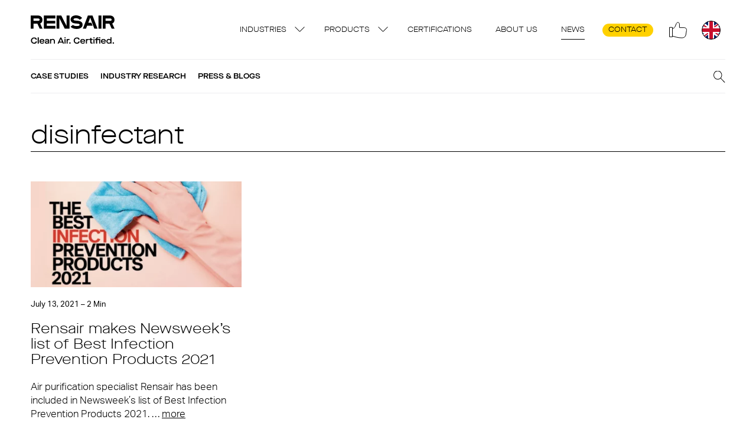

--- FILE ---
content_type: text/html; charset=UTF-8
request_url: https://rensair.co.uk/blog/tag/disinfectant/
body_size: 15772
content:
<!doctype html>
<html lang="en-GB">
  <head>
    <meta charset="utf-8">
<script>
var gform;gform||(document.addEventListener("gform_main_scripts_loaded",function(){gform.scriptsLoaded=!0}),document.addEventListener("gform/theme/scripts_loaded",function(){gform.themeScriptsLoaded=!0}),window.addEventListener("DOMContentLoaded",function(){gform.domLoaded=!0}),gform={domLoaded:!1,scriptsLoaded:!1,themeScriptsLoaded:!1,isFormEditor:()=>"function"==typeof InitializeEditor,callIfLoaded:function(o){return!(!gform.domLoaded||!gform.scriptsLoaded||!gform.themeScriptsLoaded&&!gform.isFormEditor()||(gform.isFormEditor()&&console.warn("The use of gform.initializeOnLoaded() is deprecated in the form editor context and will be removed in Gravity Forms 3.1."),o(),0))},initializeOnLoaded:function(o){gform.callIfLoaded(o)||(document.addEventListener("gform_main_scripts_loaded",()=>{gform.scriptsLoaded=!0,gform.callIfLoaded(o)}),document.addEventListener("gform/theme/scripts_loaded",()=>{gform.themeScriptsLoaded=!0,gform.callIfLoaded(o)}),window.addEventListener("DOMContentLoaded",()=>{gform.domLoaded=!0,gform.callIfLoaded(o)}))},hooks:{action:{},filter:{}},addAction:function(o,r,e,t){gform.addHook("action",o,r,e,t)},addFilter:function(o,r,e,t){gform.addHook("filter",o,r,e,t)},doAction:function(o){gform.doHook("action",o,arguments)},applyFilters:function(o){return gform.doHook("filter",o,arguments)},removeAction:function(o,r){gform.removeHook("action",o,r)},removeFilter:function(o,r,e){gform.removeHook("filter",o,r,e)},addHook:function(o,r,e,t,n){null==gform.hooks[o][r]&&(gform.hooks[o][r]=[]);var d=gform.hooks[o][r];null==n&&(n=r+"_"+d.length),gform.hooks[o][r].push({tag:n,callable:e,priority:t=null==t?10:t})},doHook:function(r,o,e){var t;if(e=Array.prototype.slice.call(e,1),null!=gform.hooks[r][o]&&((o=gform.hooks[r][o]).sort(function(o,r){return o.priority-r.priority}),o.forEach(function(o){"function"!=typeof(t=o.callable)&&(t=window[t]),"action"==r?t.apply(null,e):e[0]=t.apply(null,e)})),"filter"==r)return e[0]},removeHook:function(o,r,t,n){var e;null!=gform.hooks[o][r]&&(e=(e=gform.hooks[o][r]).filter(function(o,r,e){return!!(null!=n&&n!=o.tag||null!=t&&t!=o.priority)}),gform.hooks[o][r]=e)}});
</script>

    <meta http-equiv="x-ua-compatible" content="ie=edge">
    <meta name="viewport" content="width=device-width, initial-scale=1, shrink-to-fit=no">
        <meta name="viewport" content="width=device-width, initial-scale=1.0">
<meta name='robots' content='index, follow, max-image-preview:large, max-snippet:-1, max-video-preview:-1' />

	<!-- This site is optimized with the Yoast SEO Premium plugin v26.8 (Yoast SEO v26.8) - https://yoast.com/product/yoast-seo-premium-wordpress/ -->
	<title>disinfectant Archives - Rensair UK</title>
	<link rel="canonical" href="https://rensair.co.uk/blog/tag/disinfectant/" />
	<meta property="og:locale" content="en_GB" />
	<meta property="og:type" content="article" />
	<meta property="og:title" content="disinfectant Archives" />
	<meta property="og:url" content="https://rensair.co.uk/blog/tag/disinfectant/" />
	<meta property="og:site_name" content="Rensair UK" />
	<meta name="twitter:card" content="summary_large_image" />
	<script type="application/ld+json" class="yoast-schema-graph">{"@context":"https://schema.org","@graph":[{"@type":"CollectionPage","@id":"https://rensair.co.uk/blog/tag/disinfectant/","url":"https://rensair.co.uk/blog/tag/disinfectant/","name":"disinfectant Archives - Rensair UK","isPartOf":{"@id":"https://rensair.co.uk/#website"},"primaryImageOfPage":{"@id":"https://rensair.co.uk/blog/tag/disinfectant/#primaryimage"},"image":{"@id":"https://rensair.co.uk/blog/tag/disinfectant/#primaryimage"},"thumbnailUrl":"https://rensair.co.uk/wp-content/uploads/sites/9/2021/07/Newsweek-blog.png","breadcrumb":{"@id":"https://rensair.co.uk/blog/tag/disinfectant/#breadcrumb"},"inLanguage":"en-GB"},{"@type":"ImageObject","inLanguage":"en-GB","@id":"https://rensair.co.uk/blog/tag/disinfectant/#primaryimage","url":"https://rensair.co.uk/wp-content/uploads/sites/9/2021/07/Newsweek-blog.png","contentUrl":"https://rensair.co.uk/wp-content/uploads/sites/9/2021/07/Newsweek-blog.png","width":2240,"height":1260},{"@type":"BreadcrumbList","@id":"https://rensair.co.uk/blog/tag/disinfectant/#breadcrumb","itemListElement":[{"@type":"ListItem","position":1,"name":"Home","item":"https://rensair.co.uk/"},{"@type":"ListItem","position":2,"name":"disinfectant"}]},{"@type":"WebSite","@id":"https://rensair.co.uk/#website","url":"https://rensair.co.uk/","name":"Rensair UK","description":"Hospital Grade Air Purifier","potentialAction":[{"@type":"SearchAction","target":{"@type":"EntryPoint","urlTemplate":"https://rensair.co.uk/?s={search_term_string}"},"query-input":{"@type":"PropertyValueSpecification","valueRequired":true,"valueName":"search_term_string"}}],"inLanguage":"en-GB"}]}</script>
	<!-- / Yoast SEO Premium plugin. -->


<link rel='dns-prefetch' href='//www.google.com' />
<link rel='dns-prefetch' href='//use.typekit.net' />
<link rel="alternate" type="application/rss+xml" title="Rensair UK &raquo; disinfectant Tag Feed" href="https://rensair.co.uk/blog/tag/disinfectant/feed/" />
<style id='wp-img-auto-sizes-contain-inline-css'>
img:is([sizes=auto i],[sizes^="auto," i]){contain-intrinsic-size:3000px 1500px}
/*# sourceURL=wp-img-auto-sizes-contain-inline-css */
</style>
<style id='wp-emoji-styles-inline-css'>

	img.wp-smiley, img.emoji {
		display: inline !important;
		border: none !important;
		box-shadow: none !important;
		height: 1em !important;
		width: 1em !important;
		margin: 0 0.07em !important;
		vertical-align: -0.1em !important;
		background: none !important;
		padding: 0 !important;
	}
/*# sourceURL=wp-emoji-styles-inline-css */
</style>
<style id='wp-block-library-inline-css'>
:root{--wp-block-synced-color:#7a00df;--wp-block-synced-color--rgb:122,0,223;--wp-bound-block-color:var(--wp-block-synced-color);--wp-editor-canvas-background:#ddd;--wp-admin-theme-color:#007cba;--wp-admin-theme-color--rgb:0,124,186;--wp-admin-theme-color-darker-10:#006ba1;--wp-admin-theme-color-darker-10--rgb:0,107,160.5;--wp-admin-theme-color-darker-20:#005a87;--wp-admin-theme-color-darker-20--rgb:0,90,135;--wp-admin-border-width-focus:2px}@media (min-resolution:192dpi){:root{--wp-admin-border-width-focus:1.5px}}.wp-element-button{cursor:pointer}:root .has-very-light-gray-background-color{background-color:#eee}:root .has-very-dark-gray-background-color{background-color:#313131}:root .has-very-light-gray-color{color:#eee}:root .has-very-dark-gray-color{color:#313131}:root .has-vivid-green-cyan-to-vivid-cyan-blue-gradient-background{background:linear-gradient(135deg,#00d084,#0693e3)}:root .has-purple-crush-gradient-background{background:linear-gradient(135deg,#34e2e4,#4721fb 50%,#ab1dfe)}:root .has-hazy-dawn-gradient-background{background:linear-gradient(135deg,#faaca8,#dad0ec)}:root .has-subdued-olive-gradient-background{background:linear-gradient(135deg,#fafae1,#67a671)}:root .has-atomic-cream-gradient-background{background:linear-gradient(135deg,#fdd79a,#004a59)}:root .has-nightshade-gradient-background{background:linear-gradient(135deg,#330968,#31cdcf)}:root .has-midnight-gradient-background{background:linear-gradient(135deg,#020381,#2874fc)}:root{--wp--preset--font-size--normal:16px;--wp--preset--font-size--huge:42px}.has-regular-font-size{font-size:1em}.has-larger-font-size{font-size:2.625em}.has-normal-font-size{font-size:var(--wp--preset--font-size--normal)}.has-huge-font-size{font-size:var(--wp--preset--font-size--huge)}:root .has-text-align-center{text-align:center}:root .has-text-align-left{text-align:left}:root .has-text-align-right{text-align:right}.has-fit-text{white-space:nowrap!important}#end-resizable-editor-section{display:none}.aligncenter{clear:both}.items-justified-left{justify-content:flex-start}.items-justified-center{justify-content:center}.items-justified-right{justify-content:flex-end}.items-justified-space-between{justify-content:space-between}.screen-reader-text{word-wrap:normal!important;border:0;clip-path:inset(50%);height:1px;margin:-1px;overflow:hidden;padding:0;position:absolute;width:1px}.screen-reader-text:focus{background-color:#ddd;clip-path:none;color:#444;display:block;font-size:1em;height:auto;left:5px;line-height:normal;padding:15px 23px 14px;text-decoration:none;top:5px;width:auto;z-index:100000}html :where(.has-border-color){border-style:solid}html :where([style*=border-top-color]){border-top-style:solid}html :where([style*=border-right-color]){border-right-style:solid}html :where([style*=border-bottom-color]){border-bottom-style:solid}html :where([style*=border-left-color]){border-left-style:solid}html :where([style*=border-width]){border-style:solid}html :where([style*=border-top-width]){border-top-style:solid}html :where([style*=border-right-width]){border-right-style:solid}html :where([style*=border-bottom-width]){border-bottom-style:solid}html :where([style*=border-left-width]){border-left-style:solid}html :where(img[class*=wp-image-]){height:auto;max-width:100%}:where(figure){margin:0 0 1em}html :where(.is-position-sticky){--wp-admin--admin-bar--position-offset:var(--wp-admin--admin-bar--height,0px)}@media screen and (max-width:600px){html :where(.is-position-sticky){--wp-admin--admin-bar--position-offset:0px}}

/*# sourceURL=wp-block-library-inline-css */
</style><style id='global-styles-inline-css'>
:root{--wp--preset--aspect-ratio--square: 1;--wp--preset--aspect-ratio--4-3: 4/3;--wp--preset--aspect-ratio--3-4: 3/4;--wp--preset--aspect-ratio--3-2: 3/2;--wp--preset--aspect-ratio--2-3: 2/3;--wp--preset--aspect-ratio--16-9: 16/9;--wp--preset--aspect-ratio--9-16: 9/16;--wp--preset--color--black: #000000;--wp--preset--color--cyan-bluish-gray: #abb8c3;--wp--preset--color--white: #ffffff;--wp--preset--color--pale-pink: #f78da7;--wp--preset--color--vivid-red: #cf2e2e;--wp--preset--color--luminous-vivid-orange: #ff6900;--wp--preset--color--luminous-vivid-amber: #fcb900;--wp--preset--color--light-green-cyan: #7bdcb5;--wp--preset--color--vivid-green-cyan: #00d084;--wp--preset--color--pale-cyan-blue: #8ed1fc;--wp--preset--color--vivid-cyan-blue: #0693e3;--wp--preset--color--vivid-purple: #9b51e0;--wp--preset--color--primary: #525ddc;--wp--preset--gradient--vivid-cyan-blue-to-vivid-purple: linear-gradient(135deg,rgb(6,147,227) 0%,rgb(155,81,224) 100%);--wp--preset--gradient--light-green-cyan-to-vivid-green-cyan: linear-gradient(135deg,rgb(122,220,180) 0%,rgb(0,208,130) 100%);--wp--preset--gradient--luminous-vivid-amber-to-luminous-vivid-orange: linear-gradient(135deg,rgb(252,185,0) 0%,rgb(255,105,0) 100%);--wp--preset--gradient--luminous-vivid-orange-to-vivid-red: linear-gradient(135deg,rgb(255,105,0) 0%,rgb(207,46,46) 100%);--wp--preset--gradient--very-light-gray-to-cyan-bluish-gray: linear-gradient(135deg,rgb(238,238,238) 0%,rgb(169,184,195) 100%);--wp--preset--gradient--cool-to-warm-spectrum: linear-gradient(135deg,rgb(74,234,220) 0%,rgb(151,120,209) 20%,rgb(207,42,186) 40%,rgb(238,44,130) 60%,rgb(251,105,98) 80%,rgb(254,248,76) 100%);--wp--preset--gradient--blush-light-purple: linear-gradient(135deg,rgb(255,206,236) 0%,rgb(152,150,240) 100%);--wp--preset--gradient--blush-bordeaux: linear-gradient(135deg,rgb(254,205,165) 0%,rgb(254,45,45) 50%,rgb(107,0,62) 100%);--wp--preset--gradient--luminous-dusk: linear-gradient(135deg,rgb(255,203,112) 0%,rgb(199,81,192) 50%,rgb(65,88,208) 100%);--wp--preset--gradient--pale-ocean: linear-gradient(135deg,rgb(255,245,203) 0%,rgb(182,227,212) 50%,rgb(51,167,181) 100%);--wp--preset--gradient--electric-grass: linear-gradient(135deg,rgb(202,248,128) 0%,rgb(113,206,126) 100%);--wp--preset--gradient--midnight: linear-gradient(135deg,rgb(2,3,129) 0%,rgb(40,116,252) 100%);--wp--preset--font-size--small: 13px;--wp--preset--font-size--medium: 20px;--wp--preset--font-size--large: 36px;--wp--preset--font-size--x-large: 42px;--wp--preset--font-size--overline: 13px;--wp--preset--spacing--20: 0.44rem;--wp--preset--spacing--30: 0.67rem;--wp--preset--spacing--40: 1rem;--wp--preset--spacing--50: 1.5rem;--wp--preset--spacing--60: 2.25rem;--wp--preset--spacing--70: 3.38rem;--wp--preset--spacing--80: 5.06rem;--wp--preset--shadow--natural: 6px 6px 9px rgba(0, 0, 0, 0.2);--wp--preset--shadow--deep: 12px 12px 50px rgba(0, 0, 0, 0.4);--wp--preset--shadow--sharp: 6px 6px 0px rgba(0, 0, 0, 0.2);--wp--preset--shadow--outlined: 6px 6px 0px -3px rgb(255, 255, 255), 6px 6px rgb(0, 0, 0);--wp--preset--shadow--crisp: 6px 6px 0px rgb(0, 0, 0);}:where(body) { margin: 0; }:where(.is-layout-flex){gap: 0.5em;}:where(.is-layout-grid){gap: 0.5em;}body .is-layout-flex{display: flex;}.is-layout-flex{flex-wrap: wrap;align-items: center;}.is-layout-flex > :is(*, div){margin: 0;}body .is-layout-grid{display: grid;}.is-layout-grid > :is(*, div){margin: 0;}body{padding-top: 0px;padding-right: 0px;padding-bottom: 0px;padding-left: 0px;}a:where(:not(.wp-element-button)){text-decoration: underline;}:root :where(.wp-element-button, .wp-block-button__link){background-color: #32373c;border-width: 0;color: #fff;font-family: inherit;font-size: inherit;font-style: inherit;font-weight: inherit;letter-spacing: inherit;line-height: inherit;padding-top: calc(0.667em + 2px);padding-right: calc(1.333em + 2px);padding-bottom: calc(0.667em + 2px);padding-left: calc(1.333em + 2px);text-decoration: none;text-transform: inherit;}.has-black-color{color: var(--wp--preset--color--black) !important;}.has-cyan-bluish-gray-color{color: var(--wp--preset--color--cyan-bluish-gray) !important;}.has-white-color{color: var(--wp--preset--color--white) !important;}.has-pale-pink-color{color: var(--wp--preset--color--pale-pink) !important;}.has-vivid-red-color{color: var(--wp--preset--color--vivid-red) !important;}.has-luminous-vivid-orange-color{color: var(--wp--preset--color--luminous-vivid-orange) !important;}.has-luminous-vivid-amber-color{color: var(--wp--preset--color--luminous-vivid-amber) !important;}.has-light-green-cyan-color{color: var(--wp--preset--color--light-green-cyan) !important;}.has-vivid-green-cyan-color{color: var(--wp--preset--color--vivid-green-cyan) !important;}.has-pale-cyan-blue-color{color: var(--wp--preset--color--pale-cyan-blue) !important;}.has-vivid-cyan-blue-color{color: var(--wp--preset--color--vivid-cyan-blue) !important;}.has-vivid-purple-color{color: var(--wp--preset--color--vivid-purple) !important;}.has-primary-color{color: var(--wp--preset--color--primary) !important;}.has-black-background-color{background-color: var(--wp--preset--color--black) !important;}.has-cyan-bluish-gray-background-color{background-color: var(--wp--preset--color--cyan-bluish-gray) !important;}.has-white-background-color{background-color: var(--wp--preset--color--white) !important;}.has-pale-pink-background-color{background-color: var(--wp--preset--color--pale-pink) !important;}.has-vivid-red-background-color{background-color: var(--wp--preset--color--vivid-red) !important;}.has-luminous-vivid-orange-background-color{background-color: var(--wp--preset--color--luminous-vivid-orange) !important;}.has-luminous-vivid-amber-background-color{background-color: var(--wp--preset--color--luminous-vivid-amber) !important;}.has-light-green-cyan-background-color{background-color: var(--wp--preset--color--light-green-cyan) !important;}.has-vivid-green-cyan-background-color{background-color: var(--wp--preset--color--vivid-green-cyan) !important;}.has-pale-cyan-blue-background-color{background-color: var(--wp--preset--color--pale-cyan-blue) !important;}.has-vivid-cyan-blue-background-color{background-color: var(--wp--preset--color--vivid-cyan-blue) !important;}.has-vivid-purple-background-color{background-color: var(--wp--preset--color--vivid-purple) !important;}.has-primary-background-color{background-color: var(--wp--preset--color--primary) !important;}.has-black-border-color{border-color: var(--wp--preset--color--black) !important;}.has-cyan-bluish-gray-border-color{border-color: var(--wp--preset--color--cyan-bluish-gray) !important;}.has-white-border-color{border-color: var(--wp--preset--color--white) !important;}.has-pale-pink-border-color{border-color: var(--wp--preset--color--pale-pink) !important;}.has-vivid-red-border-color{border-color: var(--wp--preset--color--vivid-red) !important;}.has-luminous-vivid-orange-border-color{border-color: var(--wp--preset--color--luminous-vivid-orange) !important;}.has-luminous-vivid-amber-border-color{border-color: var(--wp--preset--color--luminous-vivid-amber) !important;}.has-light-green-cyan-border-color{border-color: var(--wp--preset--color--light-green-cyan) !important;}.has-vivid-green-cyan-border-color{border-color: var(--wp--preset--color--vivid-green-cyan) !important;}.has-pale-cyan-blue-border-color{border-color: var(--wp--preset--color--pale-cyan-blue) !important;}.has-vivid-cyan-blue-border-color{border-color: var(--wp--preset--color--vivid-cyan-blue) !important;}.has-vivid-purple-border-color{border-color: var(--wp--preset--color--vivid-purple) !important;}.has-primary-border-color{border-color: var(--wp--preset--color--primary) !important;}.has-vivid-cyan-blue-to-vivid-purple-gradient-background{background: var(--wp--preset--gradient--vivid-cyan-blue-to-vivid-purple) !important;}.has-light-green-cyan-to-vivid-green-cyan-gradient-background{background: var(--wp--preset--gradient--light-green-cyan-to-vivid-green-cyan) !important;}.has-luminous-vivid-amber-to-luminous-vivid-orange-gradient-background{background: var(--wp--preset--gradient--luminous-vivid-amber-to-luminous-vivid-orange) !important;}.has-luminous-vivid-orange-to-vivid-red-gradient-background{background: var(--wp--preset--gradient--luminous-vivid-orange-to-vivid-red) !important;}.has-very-light-gray-to-cyan-bluish-gray-gradient-background{background: var(--wp--preset--gradient--very-light-gray-to-cyan-bluish-gray) !important;}.has-cool-to-warm-spectrum-gradient-background{background: var(--wp--preset--gradient--cool-to-warm-spectrum) !important;}.has-blush-light-purple-gradient-background{background: var(--wp--preset--gradient--blush-light-purple) !important;}.has-blush-bordeaux-gradient-background{background: var(--wp--preset--gradient--blush-bordeaux) !important;}.has-luminous-dusk-gradient-background{background: var(--wp--preset--gradient--luminous-dusk) !important;}.has-pale-ocean-gradient-background{background: var(--wp--preset--gradient--pale-ocean) !important;}.has-electric-grass-gradient-background{background: var(--wp--preset--gradient--electric-grass) !important;}.has-midnight-gradient-background{background: var(--wp--preset--gradient--midnight) !important;}.has-small-font-size{font-size: var(--wp--preset--font-size--small) !important;}.has-medium-font-size{font-size: var(--wp--preset--font-size--medium) !important;}.has-large-font-size{font-size: var(--wp--preset--font-size--large) !important;}.has-x-large-font-size{font-size: var(--wp--preset--font-size--x-large) !important;}.has-overline-font-size{font-size: var(--wp--preset--font-size--overline) !important;}
/*# sourceURL=global-styles-inline-css */
</style>

<style id='classic-theme-styles-inline-css'>
.wp-block-button__link{background-color:#32373c;border-radius:9999px;box-shadow:none;color:#fff;font-size:1.125em;padding:calc(.667em + 2px) calc(1.333em + 2px);text-decoration:none}.wp-block-file__button{background:#32373c;color:#fff}.wp-block-accordion-heading{margin:0}.wp-block-accordion-heading__toggle{background-color:inherit!important;color:inherit!important}.wp-block-accordion-heading__toggle:not(:focus-visible){outline:none}.wp-block-accordion-heading__toggle:focus,.wp-block-accordion-heading__toggle:hover{background-color:inherit!important;border:none;box-shadow:none;color:inherit;padding:var(--wp--preset--spacing--20,1em) 0;text-decoration:none}.wp-block-accordion-heading__toggle:focus-visible{outline:auto;outline-offset:0}
/*# sourceURL=https://rensair.co.uk/wp-content/plugins/gutenberg/build/styles/block-library/classic.min.css */
</style>
<link rel='stylesheet' id='sage/app.css-css' href='https://rensair.co.uk/wp-content/themes/rensair3/dist/styles/app.css?id=ccdfbd47614110255fe0' media='all' />
<link rel='stylesheet' id='adobeFonts-css' href='https://use.typekit.net/tol2ygr.css' media='all' />
<script src="https://rensair.co.uk/wp-includes/js/jquery/jquery.min.js?ver=3.7.1" id="jquery-core-js"></script>
<script src="https://rensair.co.uk/wp-includes/js/jquery/jquery-migrate.min.js?ver=3.4.1" id="jquery-migrate-js"></script>
<script defer='defer' src="https://rensair.co.uk/wp-content/plugins/gravityforms/js/jquery.json.min.js?ver=2.9.26" id="gform_json-js"></script>
<script id="gform_gravityforms-js-extra">
var gf_global = {"gf_currency_config":{"name":"Euro","symbol_left":"","symbol_right":"&#8364;","symbol_padding":" ","thousand_separator":".","decimal_separator":",","decimals":2,"code":"EUR"},"base_url":"https://rensair.co.uk/wp-content/plugins/gravityforms","number_formats":[],"spinnerUrl":"https://rensair.co.uk/wp-content/plugins/gravityforms/images/spinner.svg","version_hash":"405520d0fc7593503eaa72929f8d4192","strings":{"newRowAdded":"New row added.","rowRemoved":"Row removed","formSaved":"The form has been saved.  The content contains the link to return and complete the form."}};
var gform_i18n = {"datepicker":{"days":{"monday":"Mo","tuesday":"Tu","wednesday":"We","thursday":"Th","friday":"Fr","saturday":"Sa","sunday":"Su"},"months":{"january":"January","february":"February","march":"March","april":"April","may":"May","june":"June","july":"July","august":"August","september":"September","october":"October","november":"November","december":"December"},"firstDay":1,"iconText":"Select date"}};
var gf_legacy_multi = {"7":""};
var gform_gravityforms = {"strings":{"invalid_file_extension":"This type of file is not allowed. Must be one of the following:","delete_file":"Delete this file","in_progress":"in progress","file_exceeds_limit":"File exceeds size limit","illegal_extension":"This type of file is not allowed.","max_reached":"Maximum number of files reached","unknown_error":"There was a problem while saving the file on the server","currently_uploading":"Please wait for the uploading to complete","cancel":"Cancel","cancel_upload":"Cancel this upload","cancelled":"Cancelled","error":"Error","message":"Message"},"vars":{"images_url":"https://rensair.co.uk/wp-content/plugins/gravityforms/images"}};
//# sourceURL=gform_gravityforms-js-extra
</script>
<script id="gform_gravityforms-js-before">

//# sourceURL=gform_gravityforms-js-before
</script>
<script defer='defer' src="https://rensair.co.uk/wp-content/plugins/gravityforms/js/gravityforms.min.js?ver=2.9.26" id="gform_gravityforms-js"></script>
<script defer='defer' src="https://www.google.com/recaptcha/api.js?hl=en&amp;ver=6.9#038;render=explicit" id="gform_recaptcha-js"></script>
<script defer='defer' src="https://rensair.co.uk/wp-content/plugins/gravityforms/assets/js/dist/utils.min.js?ver=48a3755090e76a154853db28fc254681" id="gform_gravityforms_utils-js"></script>
<link rel="https://api.w.org/" href="https://rensair.co.uk/wp-json/" /><link rel="alternate" title="JSON" type="application/json" href="https://rensair.co.uk/wp-json/wp/v2/tags/254" /><link rel="EditURI" type="application/rsd+xml" title="RSD" href="https://rensair.co.uk/xmlrpc.php?rsd" />
<meta name="generator" content="WordPress 6.9" />
<meta name="google-site-verification" content="xraj5FJYh-4eYnuXbs_hd_2CHxDO5uU4IPYeNOjqtY4" /><style>.recentcomments a{display:inline !important;padding:0 !important;margin:0 !important;}</style><link rel="icon" href="https://rensair.co.uk/wp-content/uploads/sites/9/2021/03/cropped-android-chrome-512x512-1-32x32.png" sizes="32x32" />
<link rel="icon" href="https://rensair.co.uk/wp-content/uploads/sites/9/2021/03/cropped-android-chrome-512x512-1-192x192.png" sizes="192x192" />
<link rel="apple-touch-icon" href="https://rensair.co.uk/wp-content/uploads/sites/9/2021/03/cropped-android-chrome-512x512-1-180x180.png" />
<meta name="msapplication-TileImage" content="https://rensair.co.uk/wp-content/uploads/sites/9/2021/03/cropped-android-chrome-512x512-1-270x270.png" />
		<style id="wp-custom-css">
			#field_2_8 {
	display: none;
}		</style>
		    
  </head>

  <body class="archive tag tag-disinfectant tag-254 wp-embed-responsive wp-theme-rensair3">
        
    <div id="app">
      <nav class="navigation">

  
      <a href="https://rensair.co.uk" class="navigation__logo"></a>
    
      <div class="menu-primary-container"><ul id="menu-primary" class="navigation__nav"><li id="menu-item-15797" class="menu-item menu-item-type-custom menu-item-object-custom menu-item-has-children menu-item-15797"><a href="#">Industries</a>
<ul class="sub-menu">
	<li id="menu-item-15516" class="menu-item menu-item-type-post_type menu-item-object-page menu-item-15516"><a href="https://rensair.co.uk/industry/hospitals-healthcare/">Hospitals &amp; Healthcare</a></li>
	<li id="menu-item-22042" class="menu-item menu-item-type-post_type menu-item-object-page menu-item-22042"><a href="https://rensair.co.uk/industry/smart-buildings/">Smart buildings</a></li>
	<li id="menu-item-18453" class="menu-item menu-item-type-post_type menu-item-object-page menu-item-18453"><a href="https://rensair.co.uk/industry/transport/">Transport</a></li>
	<li id="menu-item-15514" class="menu-item menu-item-type-post_type menu-item-object-page menu-item-15514"><a href="https://rensair.co.uk/industry/education/">Education</a></li>
</ul>
</li>
<li id="menu-item-18436" class="menu-item menu-item-type-custom menu-item-object-custom menu-item-has-children menu-item-18436"><a href="#">Products</a>
<ul class="sub-menu">
	<li id="menu-item-18435" class="menu-item menu-item-type-post_type menu-item-object-page menu-item-18435"><a href="https://rensair.co.uk/core-560/">Core 560</a></li>
	<li id="menu-item-19193" class="menu-item menu-item-type-post_type menu-item-object-page menu-item-19193"><a href="https://rensair.co.uk/compact-460i/">Compact 460i</a></li>
	<li id="menu-item-18434" class="menu-item menu-item-type-post_type menu-item-object-page menu-item-18434"><a href="https://rensair.co.uk/airbubbl-38/">Airbubbl 38i</a></li>
	<li id="menu-item-19891" class="menu-item menu-item-type-post_type menu-item-object-page menu-item-19891"><a href="https://rensair.co.uk/replacement-kits/">Replacement kits</a></li>
</ul>
</li>
<li id="menu-item-20284" class="menu-item menu-item-type-post_type menu-item-object-page menu-item-20284"><a href="https://rensair.co.uk/certifications/">Certifications</a></li>
<li id="menu-item-10362" class="menu-item menu-item-type-post_type menu-item-object-page menu-item-10362"><a href="https://rensair.co.uk/about-us/">About us</a></li>
<li id="menu-item-2886" class="menu-item menu-item-type-post_type menu-item-object-page current_page_parent menu-item-2886"><a href="https://rensair.co.uk/blog/">News</a></li>
<li id="menu-item-7508" class="menu-item-highlighted menu-item menu-item-type-post_type menu-item-object-page menu-item-7508"><a href="https://rensair.co.uk/contact-us/">Contact</a></li>
</ul></div>
    <button class="blank-style navigation__social" aria-label="Social">
    <div class='social-networks-menu'>
      <a class="social-network" href="https://www.linkedin.com/company/rensair/" target="_blank">
                     <img
      src="https://rensair.co.uk/wp-content/uploads/sites/9/2022/07/linkedin.svg"
        role="presentation"
     class="social-network__img"       loading="lazy"
  /> 
                <div class="social-network__name">LinkedIn</div>
    </a>
    <a class="social-network" href="https://twitter.com/RensairPurifier" target="_blank">
                     <img
      src="https://rensair.co.uk/wp-content/uploads/sites/9/2022/07/twitter.svg"
        role="presentation"
     class="social-network__img"       loading="lazy"
  /> 
                <div class="social-network__name">Twitter</div>
    </a>
    <a class="social-network" href="https://www.youtube.com/channel/UCNV_FopZLmn2068i7K4NwlQ" target="_blank">
                     <img
      src="https://rensair.co.uk/wp-content/uploads/sites/9/2022/07/youtube.svg"
        role="presentation"
     class="social-network__img"       loading="lazy"
  /> 
                <div class="social-network__name">YouTube</div>
    </a>
    <a class="social-network" href="https://www.instagram.com/rensairpurifier/" target="_blank">
                     <img
      src="https://rensair.co.uk/wp-content/uploads/sites/9/2022/07/instagram.svg"
        role="presentation"
     class="social-network__img"       loading="lazy"
  /> 
                <div class="social-network__name">Instagram</div>
    </a>
    <a class="social-network" href="https://www.facebook.com/rensairairpurifier" target="_blank">
                     <img
      src="https://rensair.co.uk/wp-content/uploads/sites/9/2022/07/facebook.svg"
        role="presentation"
     class="social-network__img"       loading="lazy"
  /> 
                <div class="social-network__name">Facebook</div>
    </a>
    </div>
  </button>
  <button class="blank-style navigation__language navigation__language--9" aria-label="Region"></button>
  <button class="blank-style navigation__cart hidden datalayer-click" aria-label="Cart" data-datalayer="Opened cart">
    <span class="navigation__cart-items">0</span>
  </button>
  <button class="blank-style navigation__mobile-menu" aria-label="Menu">
    <span class="navigation__hamburger"></span>
  </button>
</nav> 
 <div class="language-switcher">
  <header class="language-switcher__header">
    <button class="blank-style language-switcher__back" aria-label="Back">
      Back
    </button>
  </header>
      <nav class="language-switcher__section language-switcher__regions">
      <h2 class="language-switcher__headline">
        Region
      </h2>
      <div class="menu-regions-container"><ul id="menu-regions" class="language-switcher__nav"><li id="menu-item-18470" class="menu-item menu-item-type-custom menu-item-object-custom menu-item-18470"><a href="http://rensair.com/">United States</a></li>
<li id="menu-item-18468" class="menu-item menu-item-type-custom menu-item-object-custom menu-item-18468"><a href="http://rensair.fr">France</a></li>
<li id="menu-item-18467" class="menu-item menu-item-type-custom menu-item-object-custom menu-item-18467"><a href="http://rensair.de">Germany</a></li>
<li id="menu-item-18469" class="menu-item menu-item-type-custom menu-item-object-custom menu-item-home menu-item-18469"><a href="https://rensair.co.uk/">United Kingdom</a></li>
</ul></div>
    </nav>
    </div> 
 <div class="navigation-mobile">
  <div class="navigation-mobile__wrap">
    <header class="navigation-mobile__header">
      <button class="blank-style navigation-mobile__back" aria-label="Back">
        Back
      </button>
    </header>
    <div class="menu-primary-container"><ul id="menu-primary-1" class="navigation-mobile__nav"><li class="menu-item menu-item-type-custom menu-item-object-custom menu-item-has-children menu-item-15797"><a href="#">Industries</a>
<ul class="sub-menu">
	<li class="menu-item menu-item-type-post_type menu-item-object-page menu-item-15516"><a href="https://rensair.co.uk/industry/hospitals-healthcare/">Hospitals &amp; Healthcare</a></li>
	<li class="menu-item menu-item-type-post_type menu-item-object-page menu-item-22042"><a href="https://rensair.co.uk/industry/smart-buildings/">Smart buildings</a></li>
	<li class="menu-item menu-item-type-post_type menu-item-object-page menu-item-18453"><a href="https://rensair.co.uk/industry/transport/">Transport</a></li>
	<li class="menu-item menu-item-type-post_type menu-item-object-page menu-item-15514"><a href="https://rensair.co.uk/industry/education/">Education</a></li>
</ul>
</li>
<li class="menu-item menu-item-type-custom menu-item-object-custom menu-item-has-children menu-item-18436"><a href="#">Products</a>
<ul class="sub-menu">
	<li class="menu-item menu-item-type-post_type menu-item-object-page menu-item-18435"><a href="https://rensair.co.uk/core-560/">Core 560</a></li>
	<li class="menu-item menu-item-type-post_type menu-item-object-page menu-item-19193"><a href="https://rensair.co.uk/compact-460i/">Compact 460i</a></li>
	<li class="menu-item menu-item-type-post_type menu-item-object-page menu-item-18434"><a href="https://rensair.co.uk/airbubbl-38/">Airbubbl 38i</a></li>
	<li class="menu-item menu-item-type-post_type menu-item-object-page menu-item-19891"><a href="https://rensair.co.uk/replacement-kits/">Replacement kits</a></li>
</ul>
</li>
<li class="menu-item menu-item-type-post_type menu-item-object-page menu-item-20284"><a href="https://rensair.co.uk/certifications/">Certifications</a></li>
<li class="menu-item menu-item-type-post_type menu-item-object-page menu-item-10362"><a href="https://rensair.co.uk/about-us/">About us</a></li>
<li class="menu-item menu-item-type-post_type menu-item-object-page current_page_parent menu-item-2886"><a href="https://rensair.co.uk/blog/">News</a></li>
<li class="menu-item-highlighted menu-item menu-item-type-post_type menu-item-object-page menu-item-7508"><a href="https://rensair.co.uk/contact-us/">Contact</a></li>
</ul></div>
  </div>
  <div class='navigation-mobile__social-networks-container'>
    <a class="social-network" href="https://www.linkedin.com/company/rensair/" target="_blank">
                     <img
      src="https://rensair.co.uk/wp-content/uploads/sites/9/2022/07/linkedin.svg"
        role="presentation"
     class="social-network__img"       loading="lazy"
  /> 
                <div class="social-network__name">LinkedIn</div>
    </a>
    <a class="social-network" href="https://twitter.com/RensairPurifier" target="_blank">
                     <img
      src="https://rensair.co.uk/wp-content/uploads/sites/9/2022/07/twitter.svg"
        role="presentation"
     class="social-network__img"       loading="lazy"
  /> 
                <div class="social-network__name">Twitter</div>
    </a>
    <a class="social-network" href="https://www.youtube.com/channel/UCNV_FopZLmn2068i7K4NwlQ" target="_blank">
                     <img
      src="https://rensair.co.uk/wp-content/uploads/sites/9/2022/07/youtube.svg"
        role="presentation"
     class="social-network__img"       loading="lazy"
  /> 
                <div class="social-network__name">YouTube</div>
    </a>
    <a class="social-network" href="https://www.instagram.com/rensairpurifier/" target="_blank">
                     <img
      src="https://rensair.co.uk/wp-content/uploads/sites/9/2022/07/instagram.svg"
        role="presentation"
     class="social-network__img"       loading="lazy"
  /> 
                <div class="social-network__name">Instagram</div>
    </a>
    <a class="social-network" href="https://www.facebook.com/rensairairpurifier" target="_blank">
                     <img
      src="https://rensair.co.uk/wp-content/uploads/sites/9/2022/07/facebook.svg"
        role="presentation"
     class="social-network__img"       loading="lazy"
  /> 
                <div class="social-network__name">Facebook</div>
    </a>
  </div>
</div> 


     <section 
    class="section blog-archive" 
     
        >
    <div class="blog-archive__top-bar">
        <div class="blog-archive__category-list">
                      <a class="blog-archive__category-link title-overline" href="https://rensair.co.uk/blog/category/customer-case-studies/">Case studies</a>
                      <a class="blog-archive__category-link title-overline" href="https://rensair.co.uk/blog/category/industry-news-and-research/">Industry research</a>
                      <a class="blog-archive__category-link title-overline" href="https://rensair.co.uk/blog/category/press/">Press &amp; blogs</a>
                  </div> 
        <div class="blog-archive__search">
          <form role="search" method="get" class="search-form" action="https://rensair.co.uk/">
  <label>
    <span class="screen-reader-text">
      Search for:
    </span>

    <input
      type="search"
      class="search-field"
      placeholder="Search &hellip;"
      value=""
      name="s"
    >
  </label>

  <input type="submit" class="button" value="Search">
</form>

        </div>
        <div class="blog-archive__search-button">
          <img src="https://rensair.co.uk/wp-content/themes/rensair3/dist/images/search.svg?id=633428cbd22cbd587bcd" alt="Search" tabindex="1"></img>
        </div>
      </div>

      <h1 class="blog-archive__page-title">
        disinfectant 
      </h1>


  <div class="blog-archive__posts-grid">
     
              <div class="blog-archive__post">
          <a href="https://rensair.co.uk/blog/2021/07/13/best-infection-prevention-products-2021/">
                      <div class="blog-archive__thumbnail-wrapper">
                 <img
      src="https://rensair.co.uk/wp-content/uploads/sites/9/2021/07/Newsweek-blog-412x232.png"
        role="presentation"
     class="blog-archive__thumbnail"       loading="lazy"
  /> 
            </div>
                    </a>
          <header class="blog-archive__header">
            <div class="blog-archive__meta text--small">
              July 13, 2021 – 2 Min
            </div>
            <h2>
              <a class="blog-archive__post-title" href="https://rensair.co.uk/blog/2021/07/13/best-infection-prevention-products-2021/">Rensair makes Newsweek’s list of Best Infection Prevention Products 2021</a>
            </h2>
          </header>
          Air purification specialist Rensair has been included in Newsweek’s list of Best Infection Prevention Products 2021. &hellip; <a href="https://rensair.co.uk/blog/2021/07/13/best-infection-prevention-products-2021/">more</a>
        </div>
      </div>
</section> 
  <div class="blog-archive__pagination">

    </div>
  <section 
    class="section call-to-action pt-0 pb-0" 
     
        >
    <div class="call-to-action__section" style="background-color: #C7DBDD">
        <h2 class="call-to-action__headline" data-aos="fade-in">
          Get a quote
        </h2>
        <p class="call-to-action__paragraph" data-aos="fade-in" data-aos-delay="100">
          Describe your needs and get your quote within 24 hours
        </p>
                  <a href="https://rensair.com/uk/contact-us/"  data-aos="fade-in" data-aos-delay="200" class="call-to-action__button button-link button-link--wide button-link--dark">Get a Quote</a>
              </div>
          <div class="call-to-action__section" style="background-color: #edeef0">
        <h2 class="call-to-action__headline" data-aos="fade-in">
          Talk to an expert
        </h2>
        <p class="call-to-action__paragraph" data-aos="fade-in" data-aos-delay="100">
          Book a free consultation with one of our technical experts
        </p>
                  <a href="https://rensair.com/uk/book-consultation/"  data-aos="fade-in" data-aos-delay="200" class="call-to-action__button button-link button-link--wide button-link--secondary">Book Consultation</a>
              </div>
</section> 
<div class='mini-cookie'>
  <p>To enable purchase functionality please accept cookies. <a href="/privacy-policy/">Privacy policy</a></p>
  <button class='button-link button-link--white mini-cookie__button'>Accept cookies</button>
</div><footer class="footer footer--white">

  <div class="footer__hidden">
    <div id='product-component-7549496688828-62536dc29745266566d30c8df0a45e7855ff'></div>
        <style>
        .shopify-buy-frame--cart{
            max-width: 768px;
            box-shadow: 0 0 0 9999px rgba(0,0,0,0.2);
        }
        </style>
        <script type='text/javascript'>
        /*<![CDATA[*/
        (function () {
        var scriptURL = 'https://sdks.shopifycdn.com/buy-button/latest/buy-button-storefront.min.js';
        document.addEventListener('shopify-accepted', (e) => {
            if (window.ShopifyBuy) {
                if (window.ShopifyBuy.UI) {
                    ShopifyBuyInit();
                } else {
                    loadScript();
                }
            } else {
                loadScript();
            }
        })
        function loadScript() {
            var script = document.createElement('script');
            script.async = true;
            script.src = scriptURL;
            (document.getElementsByTagName('head')[0] || document.getElementsByTagName('body')[0]).appendChild(script);
            script.onload = ShopifyBuyInit;
        }
        function ShopifyBuyInit() {
            var client = ShopifyBuy.buildClient({
                domain: 'shop.rensair.co.uk',
                storefrontAccessToken: '64722f150900800f632291de547261b1',
            });
            ShopifyBuy.UI.onReady(client).then(function (ui) {
                const cart = document.querySelector('.navigation__cart'); 
                cart.classList.remove('hidden')
                cart.addEventListener('click', (event) => { 
                event.stopPropagation(); 
                ui.openCart();
            });
            ui.createComponent('product', {
                id: '7549496688828',
                node: document.getElementById('product-component-7549496688828-62536dc29745266566d30c8df0a45e7855ff'),
                moneyFormat: '£{{ amount }}',
                options: {
        'product': {
            events: {
                'afterInit': function() {
                    document.dispatchEvent(new Event('rensair-shopify-colors'));
                }
            },
            iframe: false,
            'styles': {
            'product': {
                '@media (min-width: 601px)': {
                    'max-width': 'calc(25% - 20px)',
                    'margin-left': '20px',
                    'margin-bottom': '50px'
                },
                'text-align': 'left'
                },
                'quantityInput': {
                    'font-size': '16px',
                    'padding-top': '16px',
                    'padding-bottom': '16px'
                }
            },
            'contents': {
                'img': false,
                'title': false,
                'price': false
            },
            'text': {
                'button': 'Add to cart'
            },
        },
        'productSet': {
            'styles': {
            'products': {
                '@media (min-width: 601px)': {
                'margin-left': '-20px'
                }
            }
            }
        },
        'modalProduct': {
            'contents': {
            'img': false,
            'imgWithCarousel': true,
            'button': false,
            'buttonWithQuantity': true
            },
            'styles': {
            'product': {
                '@media (min-width: 601px)': {
                'max-width': '100%',
                'margin-left': '0px',
                'margin-bottom': '0px'
                }
            },
            'button': {
                'font-family': 'aktiv-grotesk, sans-serif',
                'font-size': '17px',
                'padding-top': '16px',
                'padding-bottom': '16px',
                ':hover': {
                    'background-color': '#000000'
                },
                'background-color': '#000000',
                ':focus': {
                    'background-color': '#000000'
                },
                'border-radius': '40px'
                },
                'quantityInput': {
                'font-size': '16px',
                'padding-top': '16px',
                'padding-bottom': '16px'
                }
            },
            'text': {
            'button': 'Add to cart'
            }
        },
        'option': {},
        'cart': {
            'events': {
                beforeRender: function(cart) {
                let sum = 0;
                const cartAmount = document.querySelector('.navigation__cart-items');
                if(cart.lineItemCache[0]){
                    cart.lineItemCache.forEach(elem=>{
                    sum = sum + elem.quantity
                    })
                } else {
                    sum = 0;
                }
                cartAmount.innerHTML = sum
                }
            },
            'text': {
            'total': 'Subtotal',
            'button': 'Checkout'
            },
            'popup': false,
            'styles': {
                'button': {
                'font-family': 'Maison, sans-serif',
                'font-size': '17px',
                'padding-top': '16px',
                'padding-bottom': '16px',
                'background-color': '#000000',
                'width': 'auto',
                'margin-left': 'auto',
                'margin-right': 'auto',
                'padding': '14px 60px',
                ':hover': {
                    'background-color': '#000000'
                },
                ':focus': {
                    'background-color': '#000000'
                },
                'border-radius': '40px'
                },
                'title': {
                'color': '#000000',
                'font-family': 'Maison, sans-serif',
                'font-weight': '200'
                },
                'header': {
                'color': '#000000',
                'border-bottom': '1px solid #000000',
                },
                'lineItems': {
                'color': '#000000'
                },
                'subtotalText': {
                'color': '#000000'
                },
                'subtotal': {
                'color': '#000000'
                },
                'notice': {
                'color': '#000000'
                },
                'currency': {
                'color': '#000000'
                },
                'cartScroll':{
                    'padding-top': '100px',
                },
                'close': {
                'color': '#000000',
                ':hover': {
                    'color': '#000000'
                }
                },
                'empty': {
                'color': '#000000'
                },
                'noteDescription': {
                'color': '#000000'
                },
                'discountText': {
                'color': '#000000'
                },
                'discountIcon': {
                'fill': '#000000'
                },
                'discountAmount': {
                'color': '#000000'
                },
                'cart': {
                'background-color': '#fff', //c7dbdd
                'box-shadow': '0 0 0 20px rgba(0,0,0,0.2)',
                },
                'footer': {
                'background-color': '#fff',
                'border-top': '1px solid #000000',
                }
            },
            'text': {
                'title': 'Order Summary',
                'total': 'Total',
                'notice': 'Shipping + Tax Calculated At Checkout',
                'button': 'Proceed to Checkout'
            }
        },
        'toggle': {
            'styles': {
                'toggle': {
                'opacity': '0',
                'font-family': 'aktiv-grotesk, sans-serif',
                'background-color': '#000000',
                ':hover': {
                    'background-color': '#000000'
                },
                ':focus': {
                    'background-color': '#000000'
                }
                },
                'count': {
                'font-size': '16px'
                }
            }
            },
        },
            });
            });
        }
        })();
        /*]]>*/
        </script>  </div>

       <div class="container footer__newsletter"  >
    <h2>Sign up for Rensair news</h2>
      
                <div class='gf_browser_chrome gform_wrapper gform_legacy_markup_wrapper gform-theme--no-framework' data-form-theme='legacy' data-form-index='0' id='gform_wrapper_2' ><form method='post' enctype='multipart/form-data' target='gform_ajax_frame_2' id='gform_2'  action='/blog/tag/disinfectant/' data-formid='2' novalidate>
                        <div class='gform-body gform_body'><ul id='gform_fields_2' class='gform_fields top_label form_sublabel_below description_below validation_below'><li id="field_2_9" class="gfield gfield--type-honeypot gform_validation_container field_sublabel_below gfield--has-description field_description_below field_validation_below gfield_visibility_visible"  ><label class='gfield_label gform-field-label' for='input_2_9'>Comments</label><div class='ginput_container'><input name='input_9' id='input_2_9' type='text' value='' autocomplete='new-password'/></div><div class='gfield_description' id='gfield_description_2_9'>This field is for validation purposes and should be left unchanged.</div></li><li id="field_2_6" class="gfield gfield--type-text gfield--width-full gfield_contains_required field_sublabel_below gfield--no-description field_description_below hidden_label field_validation_below gfield_visibility_visible"  ><label class='gfield_label gform-field-label' for='input_2_6'>LastName<span class="gfield_required"><span class="gfield_required gfield_required_asterisk">*</span></span></label><div class='ginput_container ginput_container_text'><input name='input_6' id='input_2_6' type='text' value='' class='large'   tabindex='49' placeholder='Last Name' aria-required="true" aria-invalid="false"   /></div></li><li id="field_2_5" class="gfield gfield--type-email gfield--width-full gfield_contains_required field_sublabel_below gfield--no-description field_description_below hidden_label field_validation_below gfield_visibility_visible"  ><label class='gfield_label gform-field-label' for='input_2_5'>Email<span class="gfield_required"><span class="gfield_required gfield_required_asterisk">*</span></span></label><div class='ginput_container ginput_container_email'>
                            <input name='input_5' id='input_2_5' type='email' value='' class='medium' tabindex='50'  placeholder='Enter your email' aria-required="true" aria-invalid="false"  />
                        </div></li><li id="field_2_3" class="gfield gfield--type-hidden gform_hidden field_sublabel_below gfield--no-description field_description_below field_validation_below gfield_visibility_visible"  ><div class='ginput_container ginput_container_text'><input name='input_3' id='input_2_3' type='hidden' class='gform_hidden'  aria-invalid="false" value='en' /></div></li><li id="field_2_8" class="gfield gfield--type-captcha gfield--width-full field_sublabel_below gfield--no-description field_description_below field_validation_below gfield_visibility_visible"  ><label class='gfield_label gform-field-label' for='input_2_8'>CAPTCHA</label><div id='input_2_8' class='ginput_container ginput_recaptcha' data-sitekey='6Lc-JgIhAAAAAHrtQV920b6nrbIIMu-k6y9IZezS'  data-theme='light' data-tabindex='-1' data-size='invisible' data-badge='bottomright'></div></li></ul></div>
        <div class='gform-footer gform_footer top_label'> <input type='submit' id='gform_submit_button_2' class='gform_button button' onclick='gform.submission.handleButtonClick(this);' data-submission-type='submit' value='Subscribe' tabindex='51' /> <input type='hidden' name='gform_ajax' value='form_id=2&amp;title=&amp;description=&amp;tabindex=49&amp;theme=legacy&amp;styles=[]&amp;hash=2fecb4482ded3bbbc1fe46fcf66b242a' />
            <input type='hidden' class='gform_hidden' name='gform_submission_method' data-js='gform_submission_method_2' value='iframe' />
            <input type='hidden' class='gform_hidden' name='gform_theme' data-js='gform_theme_2' id='gform_theme_2' value='legacy' />
            <input type='hidden' class='gform_hidden' name='gform_style_settings' data-js='gform_style_settings_2' id='gform_style_settings_2' value='[]' />
            <input type='hidden' class='gform_hidden' name='is_submit_2' value='1' />
            <input type='hidden' class='gform_hidden' name='gform_submit' value='2' />
            
            <input type='hidden' class='gform_hidden' name='gform_currency' data-currency='EUR' value='YM6GyBYzyQTH8jWd+bNiZQ8a/YVkZbAiyX0VYhX0XmDrceeWbUAkBPtvGpnCg9UPNDk3cwUUnsvnuNaNPKRODZfb+wRTBGGtJ5u67X+zf2em6RY=' />
            <input type='hidden' class='gform_hidden' name='gform_unique_id' value='' />
            <input type='hidden' class='gform_hidden' name='state_2' value='WyJbXSIsImVlY2EwNjdiODExMjUwNmYwYTEzMzNlNzNmYzY4Zjg4Il0=' />
            <input type='hidden' autocomplete='off' class='gform_hidden' name='gform_target_page_number_2' id='gform_target_page_number_2' value='0' />
            <input type='hidden' autocomplete='off' class='gform_hidden' name='gform_source_page_number_2' id='gform_source_page_number_2' value='1' />
            <input type='hidden' name='gform_field_values' value='check=First+Choice%2CSecond+Choice' />
            
        </div>
                        </form>
                        </div>
		                <iframe style='display:none;width:0px;height:0px;' src='about:blank' name='gform_ajax_frame_2' id='gform_ajax_frame_2' title='This iframe contains the logic required to handle Ajax powered Gravity Forms.'></iframe>
		                <script>
gform.initializeOnLoaded( function() {gformInitSpinner( 2, 'https://rensair.co.uk/wp-content/plugins/gravityforms/images/spinner.svg', true );jQuery('#gform_ajax_frame_2').on('load',function(){var contents = jQuery(this).contents().find('*').html();var is_postback = contents.indexOf('GF_AJAX_POSTBACK') >= 0;if(!is_postback){return;}var form_content = jQuery(this).contents().find('#gform_wrapper_2');var is_confirmation = jQuery(this).contents().find('#gform_confirmation_wrapper_2').length > 0;var is_redirect = contents.indexOf('gformRedirect(){') >= 0;var is_form = form_content.length > 0 && ! is_redirect && ! is_confirmation;var mt = parseInt(jQuery('html').css('margin-top'), 10) + parseInt(jQuery('body').css('margin-top'), 10) + 100;if(is_form){jQuery('#gform_wrapper_2').html(form_content.html());if(form_content.hasClass('gform_validation_error')){jQuery('#gform_wrapper_2').addClass('gform_validation_error');} else {jQuery('#gform_wrapper_2').removeClass('gform_validation_error');}setTimeout( function() { /* delay the scroll by 50 milliseconds to fix a bug in chrome */  }, 50 );if(window['gformInitDatepicker']) {gformInitDatepicker();}if(window['gformInitPriceFields']) {gformInitPriceFields();}var current_page = jQuery('#gform_source_page_number_2').val();gformInitSpinner( 2, 'https://rensair.co.uk/wp-content/plugins/gravityforms/images/spinner.svg', true );jQuery(document).trigger('gform_page_loaded', [2, current_page]);window['gf_submitting_2'] = false;}else if(!is_redirect){var confirmation_content = jQuery(this).contents().find('.GF_AJAX_POSTBACK').html();if(!confirmation_content){confirmation_content = contents;}jQuery('#gform_wrapper_2').replaceWith(confirmation_content);jQuery(document).trigger('gform_confirmation_loaded', [2]);window['gf_submitting_2'] = false;wp.a11y.speak(jQuery('#gform_confirmation_message_2').text());}else{jQuery('#gform_2').append(contents);if(window['gformRedirect']) {gformRedirect();}}jQuery(document).trigger("gform_pre_post_render", [{ formId: "2", currentPage: "current_page", abort: function() { this.preventDefault(); } }]);        if (event && event.defaultPrevented) {                return;        }        const gformWrapperDiv = document.getElementById( "gform_wrapper_2" );        if ( gformWrapperDiv ) {            const visibilitySpan = document.createElement( "span" );            visibilitySpan.id = "gform_visibility_test_2";            gformWrapperDiv.insertAdjacentElement( "afterend", visibilitySpan );        }        const visibilityTestDiv = document.getElementById( "gform_visibility_test_2" );        let postRenderFired = false;        function triggerPostRender() {            if ( postRenderFired ) {                return;            }            postRenderFired = true;            gform.core.triggerPostRenderEvents( 2, current_page );            if ( visibilityTestDiv ) {                visibilityTestDiv.parentNode.removeChild( visibilityTestDiv );            }        }        function debounce( func, wait, immediate ) {            var timeout;            return function() {                var context = this, args = arguments;                var later = function() {                    timeout = null;                    if ( !immediate ) func.apply( context, args );                };                var callNow = immediate && !timeout;                clearTimeout( timeout );                timeout = setTimeout( later, wait );                if ( callNow ) func.apply( context, args );            };        }        const debouncedTriggerPostRender = debounce( function() {            triggerPostRender();        }, 200 );        if ( visibilityTestDiv && visibilityTestDiv.offsetParent === null ) {            const observer = new MutationObserver( ( mutations ) => {                mutations.forEach( ( mutation ) => {                    if ( mutation.type === 'attributes' && visibilityTestDiv.offsetParent !== null ) {                        debouncedTriggerPostRender();                        observer.disconnect();                    }                });            });            observer.observe( document.body, {                attributes: true,                childList: false,                subtree: true,                attributeFilter: [ 'style', 'class' ],            });        } else {            triggerPostRender();        }    } );} );
</script>

      <p>For IAQ news, industry updates and exclusive offers.</p>
</div> 
  
   <div class="container footer__social-networks"  >
    <h2 class="footer__social-networks-title">Follow us</h2>
    <div class='footer__social-networks-container'>
      <a class="social-network" href="https://www.linkedin.com/company/rensair/" target="_blank">
                     <img
      src="https://rensair.co.uk/wp-content/uploads/sites/9/2022/07/linkedin.svg"
        role="presentation"
     class="social-network__img"       loading="lazy"
  /> 
                <div class="social-network__name">LinkedIn</div>
    </a>
    <a class="social-network" href="https://twitter.com/RensairPurifier" target="_blank">
                     <img
      src="https://rensair.co.uk/wp-content/uploads/sites/9/2022/07/twitter.svg"
        role="presentation"
     class="social-network__img"       loading="lazy"
  /> 
                <div class="social-network__name">Twitter</div>
    </a>
    <a class="social-network" href="https://www.youtube.com/channel/UCNV_FopZLmn2068i7K4NwlQ" target="_blank">
                     <img
      src="https://rensair.co.uk/wp-content/uploads/sites/9/2022/07/youtube.svg"
        role="presentation"
     class="social-network__img"       loading="lazy"
  /> 
                <div class="social-network__name">YouTube</div>
    </a>
    <a class="social-network" href="https://www.instagram.com/rensairpurifier/" target="_blank">
                     <img
      src="https://rensair.co.uk/wp-content/uploads/sites/9/2022/07/instagram.svg"
        role="presentation"
     class="social-network__img"       loading="lazy"
  /> 
                <div class="social-network__name">Instagram</div>
    </a>
    <a class="social-network" href="https://www.facebook.com/rensairairpurifier" target="_blank">
                     <img
      src="https://rensair.co.uk/wp-content/uploads/sites/9/2022/07/facebook.svg"
        role="presentation"
     class="social-network__img"       loading="lazy"
  /> 
                <div class="social-network__name">Facebook</div>
    </a>
    </div>
</div> 

   <div class="container footer__menus"  >
    <div class="footer__single-menu">
        <h2 class="footer__menu-title"> About Us</h2>
        <div class="menu-about-us-container"><ul id="menu-about-us" class="footer__nav"><li id="menu-item-10368" class="menu-item menu-item-type-post_type menu-item-object-page menu-item-10368"><a href="https://rensair.co.uk/about-us/">About us</a></li>
<li id="menu-item-10374" class="menu-item menu-item-type-post_type menu-item-object-page menu-item-10374"><a href="https://rensair.co.uk/environmental-social-and-governance/">ESG</a></li>
<li id="menu-item-7473" class="menu-item menu-item-type-post_type menu-item-object-page menu-item-7473"><a href="https://rensair.co.uk/information/">Locations</a></li>
<li id="menu-item-3252" class="menu-item menu-item-type-post_type menu-item-object-page current_page_parent menu-item-3252"><a href="https://rensair.co.uk/blog/">News</a></li>
</ul></div>
      </div>
              <div class="footer__single-menu">
        <h2 class="footer__menu-title"> Follow us</h2>
        <div class="menu-follow-us-container"><ul id="menu-follow-us" class="footer__nav"><li id="menu-item-3215" class="menu-item menu-item-type-custom menu-item-object-custom menu-item-3215"><a href="https://www.linkedin.com/company/rensair/">LinkedIn</a></li>
<li id="menu-item-18432" class="menu-item menu-item-type-custom menu-item-object-custom menu-item-18432"><a href="https://twitter.com/RensairPurifier">Twitter</a></li>
<li id="menu-item-240" class="menu-item menu-item-type-custom menu-item-object-custom menu-item-240"><a href="https://www.instagram.com/rensairpurifier/">Instagram</a></li>
<li id="menu-item-18433" class="menu-item menu-item-type-custom menu-item-object-custom menu-item-18433"><a href="https://www.youtube.com/@rensair">YouTube</a></li>
<li id="menu-item-239" class="menu-item menu-item-type-custom menu-item-object-custom menu-item-239"><a href="https://www.facebook.com/rensairairpurifier">Facebook</a></li>
</ul></div>
      </div>
              <div class="footer__single-menu">
        <h2 class="footer__menu-title"> Region</h2>
        <div class="menu-region-container"><ul id="menu-region" class="footer__nav"><li id="menu-item-246" class="menu-item menu-item-type-custom menu-item-object-custom menu-item-246"><a href="https://rensair.fr">Europe</a></li>
<li id="menu-item-245" class="menu-item menu-item-type-custom menu-item-object-custom menu-item-245"><a href="https://rensair.com">United States</a></li>
</ul></div>
      </div>
              <div class="footer__single-menu">
        <h2 class="footer__menu-title"> Resources</h2>
        <div class="menu-resources-container"><ul id="menu-resources" class="footer__nav"><li id="menu-item-3439" class="menu-item menu-item-type-post_type menu-item-object-page menu-item-3439"><a href="https://rensair.co.uk/terms-conditions/">Terms &amp; Conditions</a></li>
<li id="menu-item-408" class="menu-item menu-item-type-post_type menu-item-object-page menu-item-408"><a href="https://rensair.co.uk/privacy-policy/">Privacy Policy</a></li>
<li id="menu-item-18309" class="menu-item menu-item-type-post_type menu-item-object-page menu-item-18309"><a href="https://rensair.co.uk/refund-policy/">Refund Policy</a></li>
<li id="menu-item-18210" class="menu-item menu-item-type-post_type menu-item-object-page menu-item-18210"><a href="https://rensair.co.uk/faq/">FAQ</a></li>
</ul></div>
      </div>
</div> 
   <div class="container footer__socket text--small"  >
    <div class="footer__copyright">
      Copyright © 2024 Rensair Limited All Rights Reserved.
    </div>
              <div class="footer__image">
        <a href="https://www.pwc.co.uk/" target=""><img src="https://rensair.co.uk/wp-content/uploads/sites/9/2023/02/pwc.png" width="300 alt="Footer Image" /></a>
                  <div class="footer__image__text"><p><strong>Rensair</strong> is chosen by <strong>PwC</strong> to help solve important problems for the Real Estate industry,<br />
driving innovation within the sector</p>
</div>
              </div>
</div> 
</footer>    </div>

        <script type="speculationrules">
{"prefetch":[{"source":"document","where":{"and":[{"href_matches":"/*"},{"not":{"href_matches":["/wp-*.php","/wp-admin/*","/wp-content/uploads/sites/9/*","/wp-content/*","/wp-content/plugins/*","/wp-content/themes/rensair3/*","/*\\?(.+)"]}},{"not":{"selector_matches":"a[rel~=\"nofollow\"]"}},{"not":{"selector_matches":".no-prefetch, .no-prefetch a"}}]},"eagerness":"conservative"}]}
</script>
<p class="edac-accessibility-statement"><small>Rensair UK uses <a href="https://equalizedigital.com/accessibility-checker?utm_source=accessibility-checker&amp;utm_medium=software&amp;utm_campaign=wordpress-general" target="_blank" aria-label="Accessibility Checker (opens in a new window)">Accessibility Checker</a> to monitor our website&#039;s accessibility.</small></p><script src="https://rensair.co.uk/wp-content/plugins/gutenberg/build/scripts/dom-ready/index.min.js?ver=a06281ae5cf5500e9317" id="wp-dom-ready-js"></script>
<script src="https://rensair.co.uk/wp-content/plugins/gutenberg/build/scripts/hooks/index.min.js?ver=7496969728ca0f95732d" id="wp-hooks-js"></script>
<script src="https://rensair.co.uk/wp-content/plugins/gutenberg/build/scripts/i18n/index.min.js?ver=781d11515ad3d91786ec" id="wp-i18n-js"></script>
<script id="wp-i18n-js-after">
wp.i18n.setLocaleData( { 'text direction\u0004ltr': [ 'ltr' ] } );
//# sourceURL=wp-i18n-js-after
</script>
<script src="https://rensair.co.uk/wp-content/plugins/gutenberg/build/scripts/a11y/index.min.js?ver=af934e5259bc51b8718e" id="wp-a11y-js"></script>
<script defer='defer' src="https://rensair.co.uk/wp-content/plugins/gravityforms/js/placeholders.jquery.min.js?ver=2.9.26" id="gform_placeholder-js"></script>
<script defer='defer' src="https://rensair.co.uk/wp-content/plugins/gravityforms/assets/js/dist/vendor-theme.min.js?ver=4f8b3915c1c1e1a6800825abd64b03cb" id="gform_gravityforms_theme_vendors-js"></script>
<script id="gform_gravityforms_theme-js-extra">
var gform_theme_config = {"common":{"form":{"honeypot":{"version_hash":"405520d0fc7593503eaa72929f8d4192"},"ajax":{"ajaxurl":"https://rensair.co.uk/wp-admin/admin-ajax.php","ajax_submission_nonce":"065db6da81","i18n":{"step_announcement":"Step %1$s of %2$s, %3$s","unknown_error":"There was an unknown error processing your request. Please try again."}}}},"hmr_dev":"","public_path":"https://rensair.co.uk/wp-content/plugins/gravityforms/assets/js/dist/","config_nonce":"14d825b35e"};
//# sourceURL=gform_gravityforms_theme-js-extra
</script>
<script defer='defer' src="https://rensair.co.uk/wp-content/plugins/gravityforms/assets/js/dist/scripts-theme.min.js?ver=0183eae4c8a5f424290fa0c1616e522c" id="gform_gravityforms_theme-js"></script>
<script id="edac-frontend-fixes-js-extra">
var edac_frontend_fixes = [];
//# sourceURL=edac-frontend-fixes-js-extra
</script>
<script src="https://rensair.co.uk/wp-content/plugins/accessibility-checker/build/frontendFixes.bundle.js?ver=1.36.0" id="edac-frontend-fixes-js"></script>
<script id="sage/vendor.js-js-before">
!function(e){function r(r){for(var n,l,f=r[0],i=r[1],a=r[2],c=0,s=[];c<f.length;c++)l=f[c],Object.prototype.hasOwnProperty.call(o,l)&&o[l]&&s.push(o[l][0]),o[l]=0;for(n in i)Object.prototype.hasOwnProperty.call(i,n)&&(e[n]=i[n]);for(p&&p(r);s.length;)s.shift()();return u.push.apply(u,a||[]),t()}function t(){for(var e,r=0;r<u.length;r++){for(var t=u[r],n=!0,f=1;f<t.length;f++){var i=t[f];0!==o[i]&&(n=!1)}n&&(u.splice(r--,1),e=l(l.s=t[0]))}return e}var n={},o={0:0},u=[];function l(r){if(n[r])return n[r].exports;var t=n[r]={i:r,l:!1,exports:{}};return e[r].call(t.exports,t,t.exports,l),t.l=!0,t.exports}l.m=e,l.c=n,l.d=function(e,r,t){l.o(e,r)||Object.defineProperty(e,r,{enumerable:!0,get:t})},l.r=function(e){"undefined"!=typeof Symbol&&Symbol.toStringTag&&Object.defineProperty(e,Symbol.toStringTag,{value:"Module"}),Object.defineProperty(e,"__esModule",{value:!0})},l.t=function(e,r){if(1&r&&(e=l(e)),8&r)return e;if(4&r&&"object"==typeof e&&e&&e.__esModule)return e;var t=Object.create(null);if(l.r(t),Object.defineProperty(t,"default",{enumerable:!0,value:e}),2&r&&"string"!=typeof e)for(var n in e)l.d(t,n,function(r){return e[r]}.bind(null,n));return t},l.n=function(e){var r=e&&e.__esModule?function(){return e.default}:function(){return e};return l.d(r,"a",r),r},l.o=function(e,r){return Object.prototype.hasOwnProperty.call(e,r)},l.p="/";var f=window.webpackJsonp=window.webpackJsonp||[],i=f.push.bind(f);f.push=r,f=f.slice();for(var a=0;a<f.length;a++)r(f[a]);var p=i;t()}([]);
//# sourceURL=sage%2Fvendor.js-js-before
</script>
<script src="https://rensair.co.uk/wp-content/themes/rensair3/dist/scripts/vendor.js?id=7825a696111819d415da" id="sage/vendor.js-js"></script>
<script src="https://rensair.co.uk/wp-content/themes/rensair3/dist/scripts/app.js?id=aec697293db9e521b8d5" id="sage/app.js-js"></script>
<script id="wp-emoji-settings" type="application/json">
{"baseUrl":"https://s.w.org/images/core/emoji/17.0.2/72x72/","ext":".png","svgUrl":"https://s.w.org/images/core/emoji/17.0.2/svg/","svgExt":".svg","source":{"concatemoji":"https://rensair.co.uk/wp-includes/js/wp-emoji-release.min.js?ver=6.9"}}
</script>
<script type="module">
/*! This file is auto-generated */
const a=JSON.parse(document.getElementById("wp-emoji-settings").textContent),o=(window._wpemojiSettings=a,"wpEmojiSettingsSupports"),s=["flag","emoji"];function i(e){try{var t={supportTests:e,timestamp:(new Date).valueOf()};sessionStorage.setItem(o,JSON.stringify(t))}catch(e){}}function c(e,t,n){e.clearRect(0,0,e.canvas.width,e.canvas.height),e.fillText(t,0,0);t=new Uint32Array(e.getImageData(0,0,e.canvas.width,e.canvas.height).data);e.clearRect(0,0,e.canvas.width,e.canvas.height),e.fillText(n,0,0);const a=new Uint32Array(e.getImageData(0,0,e.canvas.width,e.canvas.height).data);return t.every((e,t)=>e===a[t])}function p(e,t){e.clearRect(0,0,e.canvas.width,e.canvas.height),e.fillText(t,0,0);var n=e.getImageData(16,16,1,1);for(let e=0;e<n.data.length;e++)if(0!==n.data[e])return!1;return!0}function u(e,t,n,a){switch(t){case"flag":return n(e,"\ud83c\udff3\ufe0f\u200d\u26a7\ufe0f","\ud83c\udff3\ufe0f\u200b\u26a7\ufe0f")?!1:!n(e,"\ud83c\udde8\ud83c\uddf6","\ud83c\udde8\u200b\ud83c\uddf6")&&!n(e,"\ud83c\udff4\udb40\udc67\udb40\udc62\udb40\udc65\udb40\udc6e\udb40\udc67\udb40\udc7f","\ud83c\udff4\u200b\udb40\udc67\u200b\udb40\udc62\u200b\udb40\udc65\u200b\udb40\udc6e\u200b\udb40\udc67\u200b\udb40\udc7f");case"emoji":return!a(e,"\ud83e\u1fac8")}return!1}function f(e,t,n,a){let r;const o=(r="undefined"!=typeof WorkerGlobalScope&&self instanceof WorkerGlobalScope?new OffscreenCanvas(300,150):document.createElement("canvas")).getContext("2d",{willReadFrequently:!0}),s=(o.textBaseline="top",o.font="600 32px Arial",{});return e.forEach(e=>{s[e]=t(o,e,n,a)}),s}function r(e){var t=document.createElement("script");t.src=e,t.defer=!0,document.head.appendChild(t)}a.supports={everything:!0,everythingExceptFlag:!0},new Promise(t=>{let n=function(){try{var e=JSON.parse(sessionStorage.getItem(o));if("object"==typeof e&&"number"==typeof e.timestamp&&(new Date).valueOf()<e.timestamp+604800&&"object"==typeof e.supportTests)return e.supportTests}catch(e){}return null}();if(!n){if("undefined"!=typeof Worker&&"undefined"!=typeof OffscreenCanvas&&"undefined"!=typeof URL&&URL.createObjectURL&&"undefined"!=typeof Blob)try{var e="postMessage("+f.toString()+"("+[JSON.stringify(s),u.toString(),c.toString(),p.toString()].join(",")+"));",a=new Blob([e],{type:"text/javascript"});const r=new Worker(URL.createObjectURL(a),{name:"wpTestEmojiSupports"});return void(r.onmessage=e=>{i(n=e.data),r.terminate(),t(n)})}catch(e){}i(n=f(s,u,c,p))}t(n)}).then(e=>{for(const n in e)a.supports[n]=e[n],a.supports.everything=a.supports.everything&&a.supports[n],"flag"!==n&&(a.supports.everythingExceptFlag=a.supports.everythingExceptFlag&&a.supports[n]);var t;a.supports.everythingExceptFlag=a.supports.everythingExceptFlag&&!a.supports.flag,a.supports.everything||((t=a.source||{}).concatemoji?r(t.concatemoji):t.wpemoji&&t.twemoji&&(r(t.twemoji),r(t.wpemoji)))});
//# sourceURL=https://rensair.co.uk/wp-includes/js/wp-emoji-loader.min.js
</script>
<script>
gform.initializeOnLoaded( function() { jQuery(document).on('gform_post_render', function(event, formId, currentPage){if(formId == 2) {if(typeof Placeholders != 'undefined'){
                        Placeholders.enable();
                    }} } );jQuery(document).on('gform_post_conditional_logic', function(event, formId, fields, isInit){} ) } );
</script>
<script>
gform.initializeOnLoaded( function() {jQuery(document).trigger("gform_pre_post_render", [{ formId: "2", currentPage: "1", abort: function() { this.preventDefault(); } }]);        if (event && event.defaultPrevented) {                return;        }        const gformWrapperDiv = document.getElementById( "gform_wrapper_2" );        if ( gformWrapperDiv ) {            const visibilitySpan = document.createElement( "span" );            visibilitySpan.id = "gform_visibility_test_2";            gformWrapperDiv.insertAdjacentElement( "afterend", visibilitySpan );        }        const visibilityTestDiv = document.getElementById( "gform_visibility_test_2" );        let postRenderFired = false;        function triggerPostRender() {            if ( postRenderFired ) {                return;            }            postRenderFired = true;            gform.core.triggerPostRenderEvents( 2, 1 );            if ( visibilityTestDiv ) {                visibilityTestDiv.parentNode.removeChild( visibilityTestDiv );            }        }        function debounce( func, wait, immediate ) {            var timeout;            return function() {                var context = this, args = arguments;                var later = function() {                    timeout = null;                    if ( !immediate ) func.apply( context, args );                };                var callNow = immediate && !timeout;                clearTimeout( timeout );                timeout = setTimeout( later, wait );                if ( callNow ) func.apply( context, args );            };        }        const debouncedTriggerPostRender = debounce( function() {            triggerPostRender();        }, 200 );        if ( visibilityTestDiv && visibilityTestDiv.offsetParent === null ) {            const observer = new MutationObserver( ( mutations ) => {                mutations.forEach( ( mutation ) => {                    if ( mutation.type === 'attributes' && visibilityTestDiv.offsetParent !== null ) {                        debouncedTriggerPostRender();                        observer.disconnect();                    }                });            });            observer.observe( document.body, {                attributes: true,                childList: false,                subtree: true,                attributeFilter: [ 'style', 'class' ],            });        } else {            triggerPostRender();        }    } );
</script>
  </body>
</html>


--- FILE ---
content_type: text/html; charset=utf-8
request_url: https://www.google.com/recaptcha/api2/anchor?ar=1&k=6Lc-JgIhAAAAAHrtQV920b6nrbIIMu-k6y9IZezS&co=aHR0cHM6Ly9yZW5zYWlyLmNvLnVrOjQ0Mw..&hl=en&v=PoyoqOPhxBO7pBk68S4YbpHZ&theme=light&size=invisible&badge=bottomright&anchor-ms=20000&execute-ms=30000&cb=x8dqr5rnlkt
body_size: 48782
content:
<!DOCTYPE HTML><html dir="ltr" lang="en"><head><meta http-equiv="Content-Type" content="text/html; charset=UTF-8">
<meta http-equiv="X-UA-Compatible" content="IE=edge">
<title>reCAPTCHA</title>
<style type="text/css">
/* cyrillic-ext */
@font-face {
  font-family: 'Roboto';
  font-style: normal;
  font-weight: 400;
  font-stretch: 100%;
  src: url(//fonts.gstatic.com/s/roboto/v48/KFO7CnqEu92Fr1ME7kSn66aGLdTylUAMa3GUBHMdazTgWw.woff2) format('woff2');
  unicode-range: U+0460-052F, U+1C80-1C8A, U+20B4, U+2DE0-2DFF, U+A640-A69F, U+FE2E-FE2F;
}
/* cyrillic */
@font-face {
  font-family: 'Roboto';
  font-style: normal;
  font-weight: 400;
  font-stretch: 100%;
  src: url(//fonts.gstatic.com/s/roboto/v48/KFO7CnqEu92Fr1ME7kSn66aGLdTylUAMa3iUBHMdazTgWw.woff2) format('woff2');
  unicode-range: U+0301, U+0400-045F, U+0490-0491, U+04B0-04B1, U+2116;
}
/* greek-ext */
@font-face {
  font-family: 'Roboto';
  font-style: normal;
  font-weight: 400;
  font-stretch: 100%;
  src: url(//fonts.gstatic.com/s/roboto/v48/KFO7CnqEu92Fr1ME7kSn66aGLdTylUAMa3CUBHMdazTgWw.woff2) format('woff2');
  unicode-range: U+1F00-1FFF;
}
/* greek */
@font-face {
  font-family: 'Roboto';
  font-style: normal;
  font-weight: 400;
  font-stretch: 100%;
  src: url(//fonts.gstatic.com/s/roboto/v48/KFO7CnqEu92Fr1ME7kSn66aGLdTylUAMa3-UBHMdazTgWw.woff2) format('woff2');
  unicode-range: U+0370-0377, U+037A-037F, U+0384-038A, U+038C, U+038E-03A1, U+03A3-03FF;
}
/* math */
@font-face {
  font-family: 'Roboto';
  font-style: normal;
  font-weight: 400;
  font-stretch: 100%;
  src: url(//fonts.gstatic.com/s/roboto/v48/KFO7CnqEu92Fr1ME7kSn66aGLdTylUAMawCUBHMdazTgWw.woff2) format('woff2');
  unicode-range: U+0302-0303, U+0305, U+0307-0308, U+0310, U+0312, U+0315, U+031A, U+0326-0327, U+032C, U+032F-0330, U+0332-0333, U+0338, U+033A, U+0346, U+034D, U+0391-03A1, U+03A3-03A9, U+03B1-03C9, U+03D1, U+03D5-03D6, U+03F0-03F1, U+03F4-03F5, U+2016-2017, U+2034-2038, U+203C, U+2040, U+2043, U+2047, U+2050, U+2057, U+205F, U+2070-2071, U+2074-208E, U+2090-209C, U+20D0-20DC, U+20E1, U+20E5-20EF, U+2100-2112, U+2114-2115, U+2117-2121, U+2123-214F, U+2190, U+2192, U+2194-21AE, U+21B0-21E5, U+21F1-21F2, U+21F4-2211, U+2213-2214, U+2216-22FF, U+2308-230B, U+2310, U+2319, U+231C-2321, U+2336-237A, U+237C, U+2395, U+239B-23B7, U+23D0, U+23DC-23E1, U+2474-2475, U+25AF, U+25B3, U+25B7, U+25BD, U+25C1, U+25CA, U+25CC, U+25FB, U+266D-266F, U+27C0-27FF, U+2900-2AFF, U+2B0E-2B11, U+2B30-2B4C, U+2BFE, U+3030, U+FF5B, U+FF5D, U+1D400-1D7FF, U+1EE00-1EEFF;
}
/* symbols */
@font-face {
  font-family: 'Roboto';
  font-style: normal;
  font-weight: 400;
  font-stretch: 100%;
  src: url(//fonts.gstatic.com/s/roboto/v48/KFO7CnqEu92Fr1ME7kSn66aGLdTylUAMaxKUBHMdazTgWw.woff2) format('woff2');
  unicode-range: U+0001-000C, U+000E-001F, U+007F-009F, U+20DD-20E0, U+20E2-20E4, U+2150-218F, U+2190, U+2192, U+2194-2199, U+21AF, U+21E6-21F0, U+21F3, U+2218-2219, U+2299, U+22C4-22C6, U+2300-243F, U+2440-244A, U+2460-24FF, U+25A0-27BF, U+2800-28FF, U+2921-2922, U+2981, U+29BF, U+29EB, U+2B00-2BFF, U+4DC0-4DFF, U+FFF9-FFFB, U+10140-1018E, U+10190-1019C, U+101A0, U+101D0-101FD, U+102E0-102FB, U+10E60-10E7E, U+1D2C0-1D2D3, U+1D2E0-1D37F, U+1F000-1F0FF, U+1F100-1F1AD, U+1F1E6-1F1FF, U+1F30D-1F30F, U+1F315, U+1F31C, U+1F31E, U+1F320-1F32C, U+1F336, U+1F378, U+1F37D, U+1F382, U+1F393-1F39F, U+1F3A7-1F3A8, U+1F3AC-1F3AF, U+1F3C2, U+1F3C4-1F3C6, U+1F3CA-1F3CE, U+1F3D4-1F3E0, U+1F3ED, U+1F3F1-1F3F3, U+1F3F5-1F3F7, U+1F408, U+1F415, U+1F41F, U+1F426, U+1F43F, U+1F441-1F442, U+1F444, U+1F446-1F449, U+1F44C-1F44E, U+1F453, U+1F46A, U+1F47D, U+1F4A3, U+1F4B0, U+1F4B3, U+1F4B9, U+1F4BB, U+1F4BF, U+1F4C8-1F4CB, U+1F4D6, U+1F4DA, U+1F4DF, U+1F4E3-1F4E6, U+1F4EA-1F4ED, U+1F4F7, U+1F4F9-1F4FB, U+1F4FD-1F4FE, U+1F503, U+1F507-1F50B, U+1F50D, U+1F512-1F513, U+1F53E-1F54A, U+1F54F-1F5FA, U+1F610, U+1F650-1F67F, U+1F687, U+1F68D, U+1F691, U+1F694, U+1F698, U+1F6AD, U+1F6B2, U+1F6B9-1F6BA, U+1F6BC, U+1F6C6-1F6CF, U+1F6D3-1F6D7, U+1F6E0-1F6EA, U+1F6F0-1F6F3, U+1F6F7-1F6FC, U+1F700-1F7FF, U+1F800-1F80B, U+1F810-1F847, U+1F850-1F859, U+1F860-1F887, U+1F890-1F8AD, U+1F8B0-1F8BB, U+1F8C0-1F8C1, U+1F900-1F90B, U+1F93B, U+1F946, U+1F984, U+1F996, U+1F9E9, U+1FA00-1FA6F, U+1FA70-1FA7C, U+1FA80-1FA89, U+1FA8F-1FAC6, U+1FACE-1FADC, U+1FADF-1FAE9, U+1FAF0-1FAF8, U+1FB00-1FBFF;
}
/* vietnamese */
@font-face {
  font-family: 'Roboto';
  font-style: normal;
  font-weight: 400;
  font-stretch: 100%;
  src: url(//fonts.gstatic.com/s/roboto/v48/KFO7CnqEu92Fr1ME7kSn66aGLdTylUAMa3OUBHMdazTgWw.woff2) format('woff2');
  unicode-range: U+0102-0103, U+0110-0111, U+0128-0129, U+0168-0169, U+01A0-01A1, U+01AF-01B0, U+0300-0301, U+0303-0304, U+0308-0309, U+0323, U+0329, U+1EA0-1EF9, U+20AB;
}
/* latin-ext */
@font-face {
  font-family: 'Roboto';
  font-style: normal;
  font-weight: 400;
  font-stretch: 100%;
  src: url(//fonts.gstatic.com/s/roboto/v48/KFO7CnqEu92Fr1ME7kSn66aGLdTylUAMa3KUBHMdazTgWw.woff2) format('woff2');
  unicode-range: U+0100-02BA, U+02BD-02C5, U+02C7-02CC, U+02CE-02D7, U+02DD-02FF, U+0304, U+0308, U+0329, U+1D00-1DBF, U+1E00-1E9F, U+1EF2-1EFF, U+2020, U+20A0-20AB, U+20AD-20C0, U+2113, U+2C60-2C7F, U+A720-A7FF;
}
/* latin */
@font-face {
  font-family: 'Roboto';
  font-style: normal;
  font-weight: 400;
  font-stretch: 100%;
  src: url(//fonts.gstatic.com/s/roboto/v48/KFO7CnqEu92Fr1ME7kSn66aGLdTylUAMa3yUBHMdazQ.woff2) format('woff2');
  unicode-range: U+0000-00FF, U+0131, U+0152-0153, U+02BB-02BC, U+02C6, U+02DA, U+02DC, U+0304, U+0308, U+0329, U+2000-206F, U+20AC, U+2122, U+2191, U+2193, U+2212, U+2215, U+FEFF, U+FFFD;
}
/* cyrillic-ext */
@font-face {
  font-family: 'Roboto';
  font-style: normal;
  font-weight: 500;
  font-stretch: 100%;
  src: url(//fonts.gstatic.com/s/roboto/v48/KFO7CnqEu92Fr1ME7kSn66aGLdTylUAMa3GUBHMdazTgWw.woff2) format('woff2');
  unicode-range: U+0460-052F, U+1C80-1C8A, U+20B4, U+2DE0-2DFF, U+A640-A69F, U+FE2E-FE2F;
}
/* cyrillic */
@font-face {
  font-family: 'Roboto';
  font-style: normal;
  font-weight: 500;
  font-stretch: 100%;
  src: url(//fonts.gstatic.com/s/roboto/v48/KFO7CnqEu92Fr1ME7kSn66aGLdTylUAMa3iUBHMdazTgWw.woff2) format('woff2');
  unicode-range: U+0301, U+0400-045F, U+0490-0491, U+04B0-04B1, U+2116;
}
/* greek-ext */
@font-face {
  font-family: 'Roboto';
  font-style: normal;
  font-weight: 500;
  font-stretch: 100%;
  src: url(//fonts.gstatic.com/s/roboto/v48/KFO7CnqEu92Fr1ME7kSn66aGLdTylUAMa3CUBHMdazTgWw.woff2) format('woff2');
  unicode-range: U+1F00-1FFF;
}
/* greek */
@font-face {
  font-family: 'Roboto';
  font-style: normal;
  font-weight: 500;
  font-stretch: 100%;
  src: url(//fonts.gstatic.com/s/roboto/v48/KFO7CnqEu92Fr1ME7kSn66aGLdTylUAMa3-UBHMdazTgWw.woff2) format('woff2');
  unicode-range: U+0370-0377, U+037A-037F, U+0384-038A, U+038C, U+038E-03A1, U+03A3-03FF;
}
/* math */
@font-face {
  font-family: 'Roboto';
  font-style: normal;
  font-weight: 500;
  font-stretch: 100%;
  src: url(//fonts.gstatic.com/s/roboto/v48/KFO7CnqEu92Fr1ME7kSn66aGLdTylUAMawCUBHMdazTgWw.woff2) format('woff2');
  unicode-range: U+0302-0303, U+0305, U+0307-0308, U+0310, U+0312, U+0315, U+031A, U+0326-0327, U+032C, U+032F-0330, U+0332-0333, U+0338, U+033A, U+0346, U+034D, U+0391-03A1, U+03A3-03A9, U+03B1-03C9, U+03D1, U+03D5-03D6, U+03F0-03F1, U+03F4-03F5, U+2016-2017, U+2034-2038, U+203C, U+2040, U+2043, U+2047, U+2050, U+2057, U+205F, U+2070-2071, U+2074-208E, U+2090-209C, U+20D0-20DC, U+20E1, U+20E5-20EF, U+2100-2112, U+2114-2115, U+2117-2121, U+2123-214F, U+2190, U+2192, U+2194-21AE, U+21B0-21E5, U+21F1-21F2, U+21F4-2211, U+2213-2214, U+2216-22FF, U+2308-230B, U+2310, U+2319, U+231C-2321, U+2336-237A, U+237C, U+2395, U+239B-23B7, U+23D0, U+23DC-23E1, U+2474-2475, U+25AF, U+25B3, U+25B7, U+25BD, U+25C1, U+25CA, U+25CC, U+25FB, U+266D-266F, U+27C0-27FF, U+2900-2AFF, U+2B0E-2B11, U+2B30-2B4C, U+2BFE, U+3030, U+FF5B, U+FF5D, U+1D400-1D7FF, U+1EE00-1EEFF;
}
/* symbols */
@font-face {
  font-family: 'Roboto';
  font-style: normal;
  font-weight: 500;
  font-stretch: 100%;
  src: url(//fonts.gstatic.com/s/roboto/v48/KFO7CnqEu92Fr1ME7kSn66aGLdTylUAMaxKUBHMdazTgWw.woff2) format('woff2');
  unicode-range: U+0001-000C, U+000E-001F, U+007F-009F, U+20DD-20E0, U+20E2-20E4, U+2150-218F, U+2190, U+2192, U+2194-2199, U+21AF, U+21E6-21F0, U+21F3, U+2218-2219, U+2299, U+22C4-22C6, U+2300-243F, U+2440-244A, U+2460-24FF, U+25A0-27BF, U+2800-28FF, U+2921-2922, U+2981, U+29BF, U+29EB, U+2B00-2BFF, U+4DC0-4DFF, U+FFF9-FFFB, U+10140-1018E, U+10190-1019C, U+101A0, U+101D0-101FD, U+102E0-102FB, U+10E60-10E7E, U+1D2C0-1D2D3, U+1D2E0-1D37F, U+1F000-1F0FF, U+1F100-1F1AD, U+1F1E6-1F1FF, U+1F30D-1F30F, U+1F315, U+1F31C, U+1F31E, U+1F320-1F32C, U+1F336, U+1F378, U+1F37D, U+1F382, U+1F393-1F39F, U+1F3A7-1F3A8, U+1F3AC-1F3AF, U+1F3C2, U+1F3C4-1F3C6, U+1F3CA-1F3CE, U+1F3D4-1F3E0, U+1F3ED, U+1F3F1-1F3F3, U+1F3F5-1F3F7, U+1F408, U+1F415, U+1F41F, U+1F426, U+1F43F, U+1F441-1F442, U+1F444, U+1F446-1F449, U+1F44C-1F44E, U+1F453, U+1F46A, U+1F47D, U+1F4A3, U+1F4B0, U+1F4B3, U+1F4B9, U+1F4BB, U+1F4BF, U+1F4C8-1F4CB, U+1F4D6, U+1F4DA, U+1F4DF, U+1F4E3-1F4E6, U+1F4EA-1F4ED, U+1F4F7, U+1F4F9-1F4FB, U+1F4FD-1F4FE, U+1F503, U+1F507-1F50B, U+1F50D, U+1F512-1F513, U+1F53E-1F54A, U+1F54F-1F5FA, U+1F610, U+1F650-1F67F, U+1F687, U+1F68D, U+1F691, U+1F694, U+1F698, U+1F6AD, U+1F6B2, U+1F6B9-1F6BA, U+1F6BC, U+1F6C6-1F6CF, U+1F6D3-1F6D7, U+1F6E0-1F6EA, U+1F6F0-1F6F3, U+1F6F7-1F6FC, U+1F700-1F7FF, U+1F800-1F80B, U+1F810-1F847, U+1F850-1F859, U+1F860-1F887, U+1F890-1F8AD, U+1F8B0-1F8BB, U+1F8C0-1F8C1, U+1F900-1F90B, U+1F93B, U+1F946, U+1F984, U+1F996, U+1F9E9, U+1FA00-1FA6F, U+1FA70-1FA7C, U+1FA80-1FA89, U+1FA8F-1FAC6, U+1FACE-1FADC, U+1FADF-1FAE9, U+1FAF0-1FAF8, U+1FB00-1FBFF;
}
/* vietnamese */
@font-face {
  font-family: 'Roboto';
  font-style: normal;
  font-weight: 500;
  font-stretch: 100%;
  src: url(//fonts.gstatic.com/s/roboto/v48/KFO7CnqEu92Fr1ME7kSn66aGLdTylUAMa3OUBHMdazTgWw.woff2) format('woff2');
  unicode-range: U+0102-0103, U+0110-0111, U+0128-0129, U+0168-0169, U+01A0-01A1, U+01AF-01B0, U+0300-0301, U+0303-0304, U+0308-0309, U+0323, U+0329, U+1EA0-1EF9, U+20AB;
}
/* latin-ext */
@font-face {
  font-family: 'Roboto';
  font-style: normal;
  font-weight: 500;
  font-stretch: 100%;
  src: url(//fonts.gstatic.com/s/roboto/v48/KFO7CnqEu92Fr1ME7kSn66aGLdTylUAMa3KUBHMdazTgWw.woff2) format('woff2');
  unicode-range: U+0100-02BA, U+02BD-02C5, U+02C7-02CC, U+02CE-02D7, U+02DD-02FF, U+0304, U+0308, U+0329, U+1D00-1DBF, U+1E00-1E9F, U+1EF2-1EFF, U+2020, U+20A0-20AB, U+20AD-20C0, U+2113, U+2C60-2C7F, U+A720-A7FF;
}
/* latin */
@font-face {
  font-family: 'Roboto';
  font-style: normal;
  font-weight: 500;
  font-stretch: 100%;
  src: url(//fonts.gstatic.com/s/roboto/v48/KFO7CnqEu92Fr1ME7kSn66aGLdTylUAMa3yUBHMdazQ.woff2) format('woff2');
  unicode-range: U+0000-00FF, U+0131, U+0152-0153, U+02BB-02BC, U+02C6, U+02DA, U+02DC, U+0304, U+0308, U+0329, U+2000-206F, U+20AC, U+2122, U+2191, U+2193, U+2212, U+2215, U+FEFF, U+FFFD;
}
/* cyrillic-ext */
@font-face {
  font-family: 'Roboto';
  font-style: normal;
  font-weight: 900;
  font-stretch: 100%;
  src: url(//fonts.gstatic.com/s/roboto/v48/KFO7CnqEu92Fr1ME7kSn66aGLdTylUAMa3GUBHMdazTgWw.woff2) format('woff2');
  unicode-range: U+0460-052F, U+1C80-1C8A, U+20B4, U+2DE0-2DFF, U+A640-A69F, U+FE2E-FE2F;
}
/* cyrillic */
@font-face {
  font-family: 'Roboto';
  font-style: normal;
  font-weight: 900;
  font-stretch: 100%;
  src: url(//fonts.gstatic.com/s/roboto/v48/KFO7CnqEu92Fr1ME7kSn66aGLdTylUAMa3iUBHMdazTgWw.woff2) format('woff2');
  unicode-range: U+0301, U+0400-045F, U+0490-0491, U+04B0-04B1, U+2116;
}
/* greek-ext */
@font-face {
  font-family: 'Roboto';
  font-style: normal;
  font-weight: 900;
  font-stretch: 100%;
  src: url(//fonts.gstatic.com/s/roboto/v48/KFO7CnqEu92Fr1ME7kSn66aGLdTylUAMa3CUBHMdazTgWw.woff2) format('woff2');
  unicode-range: U+1F00-1FFF;
}
/* greek */
@font-face {
  font-family: 'Roboto';
  font-style: normal;
  font-weight: 900;
  font-stretch: 100%;
  src: url(//fonts.gstatic.com/s/roboto/v48/KFO7CnqEu92Fr1ME7kSn66aGLdTylUAMa3-UBHMdazTgWw.woff2) format('woff2');
  unicode-range: U+0370-0377, U+037A-037F, U+0384-038A, U+038C, U+038E-03A1, U+03A3-03FF;
}
/* math */
@font-face {
  font-family: 'Roboto';
  font-style: normal;
  font-weight: 900;
  font-stretch: 100%;
  src: url(//fonts.gstatic.com/s/roboto/v48/KFO7CnqEu92Fr1ME7kSn66aGLdTylUAMawCUBHMdazTgWw.woff2) format('woff2');
  unicode-range: U+0302-0303, U+0305, U+0307-0308, U+0310, U+0312, U+0315, U+031A, U+0326-0327, U+032C, U+032F-0330, U+0332-0333, U+0338, U+033A, U+0346, U+034D, U+0391-03A1, U+03A3-03A9, U+03B1-03C9, U+03D1, U+03D5-03D6, U+03F0-03F1, U+03F4-03F5, U+2016-2017, U+2034-2038, U+203C, U+2040, U+2043, U+2047, U+2050, U+2057, U+205F, U+2070-2071, U+2074-208E, U+2090-209C, U+20D0-20DC, U+20E1, U+20E5-20EF, U+2100-2112, U+2114-2115, U+2117-2121, U+2123-214F, U+2190, U+2192, U+2194-21AE, U+21B0-21E5, U+21F1-21F2, U+21F4-2211, U+2213-2214, U+2216-22FF, U+2308-230B, U+2310, U+2319, U+231C-2321, U+2336-237A, U+237C, U+2395, U+239B-23B7, U+23D0, U+23DC-23E1, U+2474-2475, U+25AF, U+25B3, U+25B7, U+25BD, U+25C1, U+25CA, U+25CC, U+25FB, U+266D-266F, U+27C0-27FF, U+2900-2AFF, U+2B0E-2B11, U+2B30-2B4C, U+2BFE, U+3030, U+FF5B, U+FF5D, U+1D400-1D7FF, U+1EE00-1EEFF;
}
/* symbols */
@font-face {
  font-family: 'Roboto';
  font-style: normal;
  font-weight: 900;
  font-stretch: 100%;
  src: url(//fonts.gstatic.com/s/roboto/v48/KFO7CnqEu92Fr1ME7kSn66aGLdTylUAMaxKUBHMdazTgWw.woff2) format('woff2');
  unicode-range: U+0001-000C, U+000E-001F, U+007F-009F, U+20DD-20E0, U+20E2-20E4, U+2150-218F, U+2190, U+2192, U+2194-2199, U+21AF, U+21E6-21F0, U+21F3, U+2218-2219, U+2299, U+22C4-22C6, U+2300-243F, U+2440-244A, U+2460-24FF, U+25A0-27BF, U+2800-28FF, U+2921-2922, U+2981, U+29BF, U+29EB, U+2B00-2BFF, U+4DC0-4DFF, U+FFF9-FFFB, U+10140-1018E, U+10190-1019C, U+101A0, U+101D0-101FD, U+102E0-102FB, U+10E60-10E7E, U+1D2C0-1D2D3, U+1D2E0-1D37F, U+1F000-1F0FF, U+1F100-1F1AD, U+1F1E6-1F1FF, U+1F30D-1F30F, U+1F315, U+1F31C, U+1F31E, U+1F320-1F32C, U+1F336, U+1F378, U+1F37D, U+1F382, U+1F393-1F39F, U+1F3A7-1F3A8, U+1F3AC-1F3AF, U+1F3C2, U+1F3C4-1F3C6, U+1F3CA-1F3CE, U+1F3D4-1F3E0, U+1F3ED, U+1F3F1-1F3F3, U+1F3F5-1F3F7, U+1F408, U+1F415, U+1F41F, U+1F426, U+1F43F, U+1F441-1F442, U+1F444, U+1F446-1F449, U+1F44C-1F44E, U+1F453, U+1F46A, U+1F47D, U+1F4A3, U+1F4B0, U+1F4B3, U+1F4B9, U+1F4BB, U+1F4BF, U+1F4C8-1F4CB, U+1F4D6, U+1F4DA, U+1F4DF, U+1F4E3-1F4E6, U+1F4EA-1F4ED, U+1F4F7, U+1F4F9-1F4FB, U+1F4FD-1F4FE, U+1F503, U+1F507-1F50B, U+1F50D, U+1F512-1F513, U+1F53E-1F54A, U+1F54F-1F5FA, U+1F610, U+1F650-1F67F, U+1F687, U+1F68D, U+1F691, U+1F694, U+1F698, U+1F6AD, U+1F6B2, U+1F6B9-1F6BA, U+1F6BC, U+1F6C6-1F6CF, U+1F6D3-1F6D7, U+1F6E0-1F6EA, U+1F6F0-1F6F3, U+1F6F7-1F6FC, U+1F700-1F7FF, U+1F800-1F80B, U+1F810-1F847, U+1F850-1F859, U+1F860-1F887, U+1F890-1F8AD, U+1F8B0-1F8BB, U+1F8C0-1F8C1, U+1F900-1F90B, U+1F93B, U+1F946, U+1F984, U+1F996, U+1F9E9, U+1FA00-1FA6F, U+1FA70-1FA7C, U+1FA80-1FA89, U+1FA8F-1FAC6, U+1FACE-1FADC, U+1FADF-1FAE9, U+1FAF0-1FAF8, U+1FB00-1FBFF;
}
/* vietnamese */
@font-face {
  font-family: 'Roboto';
  font-style: normal;
  font-weight: 900;
  font-stretch: 100%;
  src: url(//fonts.gstatic.com/s/roboto/v48/KFO7CnqEu92Fr1ME7kSn66aGLdTylUAMa3OUBHMdazTgWw.woff2) format('woff2');
  unicode-range: U+0102-0103, U+0110-0111, U+0128-0129, U+0168-0169, U+01A0-01A1, U+01AF-01B0, U+0300-0301, U+0303-0304, U+0308-0309, U+0323, U+0329, U+1EA0-1EF9, U+20AB;
}
/* latin-ext */
@font-face {
  font-family: 'Roboto';
  font-style: normal;
  font-weight: 900;
  font-stretch: 100%;
  src: url(//fonts.gstatic.com/s/roboto/v48/KFO7CnqEu92Fr1ME7kSn66aGLdTylUAMa3KUBHMdazTgWw.woff2) format('woff2');
  unicode-range: U+0100-02BA, U+02BD-02C5, U+02C7-02CC, U+02CE-02D7, U+02DD-02FF, U+0304, U+0308, U+0329, U+1D00-1DBF, U+1E00-1E9F, U+1EF2-1EFF, U+2020, U+20A0-20AB, U+20AD-20C0, U+2113, U+2C60-2C7F, U+A720-A7FF;
}
/* latin */
@font-face {
  font-family: 'Roboto';
  font-style: normal;
  font-weight: 900;
  font-stretch: 100%;
  src: url(//fonts.gstatic.com/s/roboto/v48/KFO7CnqEu92Fr1ME7kSn66aGLdTylUAMa3yUBHMdazQ.woff2) format('woff2');
  unicode-range: U+0000-00FF, U+0131, U+0152-0153, U+02BB-02BC, U+02C6, U+02DA, U+02DC, U+0304, U+0308, U+0329, U+2000-206F, U+20AC, U+2122, U+2191, U+2193, U+2212, U+2215, U+FEFF, U+FFFD;
}

</style>
<link rel="stylesheet" type="text/css" href="https://www.gstatic.com/recaptcha/releases/PoyoqOPhxBO7pBk68S4YbpHZ/styles__ltr.css">
<script nonce="iCR0UZMD_ePEGSsN9waSxg" type="text/javascript">window['__recaptcha_api'] = 'https://www.google.com/recaptcha/api2/';</script>
<script type="text/javascript" src="https://www.gstatic.com/recaptcha/releases/PoyoqOPhxBO7pBk68S4YbpHZ/recaptcha__en.js" nonce="iCR0UZMD_ePEGSsN9waSxg">
      
    </script></head>
<body><div id="rc-anchor-alert" class="rc-anchor-alert"></div>
<input type="hidden" id="recaptcha-token" value="[base64]">
<script type="text/javascript" nonce="iCR0UZMD_ePEGSsN9waSxg">
      recaptcha.anchor.Main.init("[\x22ainput\x22,[\x22bgdata\x22,\x22\x22,\[base64]/[base64]/MjU1Ong/[base64]/[base64]/[base64]/[base64]/[base64]/[base64]/[base64]/[base64]/[base64]/[base64]/[base64]/[base64]/[base64]/[base64]/[base64]\\u003d\x22,\[base64]\\u003d\\u003d\x22,\x22MnDCnMKbw4Fqwq5pw5TCvsKGKkxtJsOYPMKDDXvDrT3DicK0wpAUwpFrwqLCkVQqTWXCscKkwpnDuMKgw6vCkB4sFGUqw5Unw5fCrV1/M1fCsXfDn8Omw5rDngzCnsO2B1HCuMK9SyTDicOnw4c4UsOPw77CpGfDocOxOcKkZMOZwrjDpVfCncKzUMONw7zDmQlPw4BqWMOEwpvDvEQ/wpIawrbCnkrDkwgUw47CtHnDgQ4EEMKwNDHCjWt3HcKtD3seBsKeGMKSYhfCgQ/DicODSX1Iw6lUwo8JB8Kyw4zCqsKdRk7CtMOLw6Q+w5s1wo5cSwrCpcOKwqAHwrfDjSXCuTPCtMOxI8KofAl8URJpw7TDszQLw53DvMKzwoTDtzRvA1fCs8O0BcKWwrZgS3oJRcK6KsODPyd/XE7Dh8OnZVFUwpJIwokOBcKDw5/DpMO/GcOGw5QSRsOIwojCvWrDuwB/NXBGN8O8w5A/[base64]/LUlaw5DCjAnDpHPCv8KnCMK8woYgUcOhwp3CoGjDrioew7jCrcKFZn0ywpLCsktmecK0BlPDu8OnM8OFwoUZwocFwr4Hw47DkRbCncK1w4smw47CgcKVw7NKdQTCiDjCrcOPw7VVw7nCqmfChcOVwrHCgTxVfcKSwpR3w5I+w65kUHfDpXtLYyXCusOnwp/[base64]/DsFzDs8O9woHCrcO4GcKkNsKWb8KfwpnDqMOtB8KHw5DCr8OOwpodVAbDpEjDvl9hw6dGVcOgwohBBsOXw4EoaMKzNsOLwoktw4xdcFLCvMKlQhnDmCXChzLCo8KMIsOiwqAawpnDjzhbPzc1w5dGwpFkXMKcSH/[base64]/GAbCkEHCnToTSwovwq4Jw5Ahw7hAw5Q5w6PCgcKnfcKBwrzCvU9aw40PwpbCpD4Twqpsw57Ci8ObJR3CpBhqF8O/wqxrwo8aw7DDvm/DicKfw40JBmxSwrAWw6hVwqQXCF8ewrzCtsKpQcOSw5/Dq0snwokNaCpGw6PCusKnw4JUw5TDoBknw6PDtThOFMOtbMO/w5fCqkN6w7fDkTsZK17Cpzwcwpo2w4DDgilPwp0fDSfCv8KNwp3Do1/DrMOawrItEMKfVMKJNE5hwqfCvCXCsMKxSRt+ZCkFZyPCmyUDQkoCw4I3TxcBc8KIwr8Fwp3ChcO0w77DosOKDww+wovCkMO1FUIxw7rDtkALWsKCG1xGaS7Cs8O4w5bClMO5YMO/ME8EwqlZXjjCvsOqRkPClsO/[base64]/IMONwp9iwqE5aT3CqlN3w5fDsUYyw4ghwrPCsGISUWvCpsO1w6Z8HcOdwrTDsVrDp8OXwrvDhsO9bsOFw4PCh2oJwpZFd8KYw6LDqMOtElMTw6HDolXCocO1IxXDmsONwrnDqsOrwo3DuzTDrsK2w6DCuUwuF24MYwNDI8KFAGMbQC95By7CsB/DkWxMw6XDuVM0BsO0w7YPwp7Cgj/DuyPDjMKPwp1nI2U+asO9biDCrMO4LifDm8Oiw79AwpQqMsOLw7hNd8OKQg1UQ8OOwrbDlj9Kw6TCrS/[base64]/[base64]/Dn0XCoibCk2HDqBbDn8OpwptgwqN9w4FqSj/ChmbCgxHDi8OXegkyWcOfQW8QdmHDhjk7CxTDlWdrBcKtwrApA2cOQDHCocOGQ2xUwpjDhzDDncKOw4obLkPDr8KNZHjDu3xFCcKSUjFow4nDkjTDvMKcwpMJw5ATKcK/[base64]/CmTfDu8OfflvCgk/[base64]/DisK2VcOBw4HCjgMIwrnDrcK0R8OEwpF0wp7DmhgAwrjCtsOzTcKlOcKVwrTCqMKGF8O2wpZpw7/[base64]/[base64]/[base64]/PEHDpMO+RSoLRWobeW9EwoXCsCfCqgpww57ChwfCh2JcDcKHwofDlFrDhEZQw5fDg8O+YVPCvcOLVcO4D2krcw3DqCRGwoMiw6XDuRPDmnULwoHDmMK9U8ORGMKBw4zDq8Kew4lwIMONDMKlAF/CthzDuGFpEX7CpsK+wqN4cXhZw5HDq3QFTCrCgHM1M8KxfnVhw5rClQXDoUYBw4Amwqp2PxzDlMKDKnwnJT1Uw5PDjT1Lw4zDjsK4ZHrDvcKiw7LCjlbCjk/DjMKRw77CkMONw7dJccKmwpLCtRTClWHChEfCvBp/[base64]/ChWrCjgLCslPCu8K4D8KBDsOJEnHDnCHCoijDocOFwrHDtcKbwqMWfcO+wq1iEDrCs3LDhzrDkXTCry9peADDlcKRw4nDq8Kvw4LCgk1CFXnCtHkgDcKEwqPCvsK0wrTCowPDiRUAUlEbJ286cVfDmRLCiMKqwoPClMKEFMOSwqrDjcKEYW/[base64]/[base64]/w5jCpWLDmMKTw4LDiiPCkMOAwp7CvsOyRsKANw7CisKVCMK/K0EWVmwqa1vCkn8dw6HCvnDDqjPCkMOyLMOUckpdGG7DicORw4oLA2LCqsKlwq3DjsKPw4Q4LsKbwpFQUcKGDcOcVMOSw4HDqcOhKWnDqzVJEFc8woYgccKTACZDSsOdwpzCkcOWwrNRP8OPw7PDkHYvw5/CoMKmw4HDmcKww6oow5rCiA3CsAzCgcKIwqTCkMObwpfCscO1w5HClcKTbyQWEMKtw5JewrEKQXHDiF7Ck8KbwpvDpMONKsKAwr/CjsOXGWoaSEsKf8K+UMOiwoTCmkHDlzQlwqjCpsKRw7PDriTDgX/DgTfCrWDCgTgKw7gkw7wzwo1KwrrDn2gUw4gJwojCuMKLJ8K6w68hSMKew5XDn1nCpWFiR01zd8OHfm/[base64]/T8OvIMKRwpwcT3bDmwNXw7LCpjVew4LDrjkxaMKSSMOPNXvCusOWwqfDtiLDmWo6BMO2w67DkMOzFj3CgcKTIMO9w7UuYG/[base64]/wqrCvXEvb8OeL1nDjEvCk8O7cBjDjhRCRR9QQMKIHTUuwqURwpXCs1pOw7vDv8K4w5rCohU6BMKIwp3Dj8OPwpFowrkjIEIvSwLChQPDtCPDnyHCqsK8QcO/wprDnRzDpSY9w5NoGsKSMg/DqMKow7DDjsK/AMKTBgVwwrMjwoQOw6A0w4MdccOdEgsAbBV4Z8OPS2XCjMKJw49iwrnDti1iw60Awpwmw4F+VVxBHWcVF8OqYC/CjmzDucOiY3BtwofDk8Onw5M5woXDi2kjfworw4PCr8KBGMOYacKEwrh7FRLCojXChDR/wq53bcKAwovCqsOCLcO9VSfDucKURcKWIsKhPhLDrMOhw4nCtB/DuAtiwrs4T8KdwrszwrPCuMOCEUHCocOjwpwPKBpFw68lRRBAw5tGWsOawpHDgMO1ZVMWDwHDgcKgw7bDim/[base64]/CliM6w7EeIgVdwo5XF8KTWmp3w7vDtinDu8KCwp1owpXDnsOnwr/[base64]/wqlwwpNiw4TDqhZZw7Ytw7Juc8K/cVMSw4LCjcKIdhbDl8Omw6V2wrFJwoEcdEXDnHLDvFDDii8iMS8rV8KhDMKrw6o0ATDDvsKRwrfChcK0EGzDjhfClcOAPsORICzDlsK/w54Awrpnwq3DmnAxwqvCvQzCoMKgwopOFF1Vw58xwpjClsKWITDDhQ3DqcK5UcKTDGMQwq/DrzfCvQcpY8OQw5x7f8O8RnJnwqYResK7QcK0fcO6AE08w54zwqXDs8OgwrHDjcO7w7JFwoTDtsKhe8O6T8OyAUTClFzDlkjCvEwAwrzCksOgw6Edw6vCrcKiEMKTwqB4wpnDjcK6w6vDgsOZwpzDqF7DjTPDhycZMcKMIsKHbxsKw5Zww5lcw7zDocOwMj/DuE9hScKXEhnClBgsJMKbw5rCiMO5w4PCisO/Dx7DvsK3w5Jbw4jDgWfCtzkJwr7Ci3dhwpLDn8O/UsKLw4/DosOCDzQlw4/Ch05gKcOfwo88Z8OHw5cYUHBwPcOmXcKpejTDuwZVwrFfw57DocKmwq0EFcKkw4fCi8KYwrPDmXHDn2pvwpvCtMOEwp3DmsOeTcK4wpouEXtUL8Ohw6PCun4+OhDCh8OHenhhwoDDnhUEwox6VMO7H8OXZsOQbTsVPsONw4PCkm8/[base64]/CnAdWU8OGw4HCmBLCu8K7ZsO+Y8OcwoNuwpB6OhUqwoTCmyXCs8OGAMO4w6pjw5V8FsOCwoEgwoTDlypyBhokaENqw64mV8Kew4dhw7fDi8O5w7I5wofDiHzCtMKowr/DpwLDkBMRw70EBlvDkR8ew6XCsxDDn07CksKawqDCiMKyDcK8woxLwoA+VWByZF1Vw4xhw4XDpUTDgMONwqPCksKZwrbDscK1dGdcOho4D1plIXPDm8Kpwq0Nw4QRHMOgfcOsw7/Cu8KjAMKmw6DDkm4GGcOuN0PCt0YKwqHDrV/Cu0czX8Oow7siwqzCuW9maD3DhMKuwpQ+AsKDwqfCosKcSsK7wrIgcUrCtW7CmEFOw5bCoAZTW8K9C13DvABHw4oldMKlNcKhNsKJQX0BwrRqwoZ/[base64]/CnMKiUnXDlys7d2dCCUrCvcKCwqwHEDrCucKif2PDkCfDh8KWwod7KsOXwp3Cl8KKKsO9OljCjcKwwq0Lwp/CucOOw5XDnH7Cn1Jtw61Rwpghw6nChMKFwrHDncO0TcK5HsKpw6lowpzDjsKqw4F+w73Cvy9iHsOEJcOIUgrCvMKwPWzDicOhw4krw5lAw40vPMOOa8Kew7oiw5TCkFTCjsKowpXCkcOoFCocw6kOQcKyRcKQR8KPecOlfyzCuiYdwr/DtMOmwrTCqGpqVcKlfW4tRMOpw4xnw5heBF/DsyBAw7wxw6vCq8KNw6sqD8OAwq3Cq8OIKn3CncKiw4MYw6Rawp8VJsKVwq5PwoZqGSHDphHCr8Klw7Agw4M+w5DCv8KiKcKnAB/CvMO6PMOvZ0bCh8K6EizDglB4TSLDpEXDh0wHacO3PMKUwoHCscKVS8K0woA1w4sKE2RPwq4/w6LDpcOjOMOdwo8awpIVYcKVwp3CpcKzwoQqN8OUw4ddwpLCpmHCo8O7w4TCvcKDw5VMKMKsXMKMwo7DnBbCgsK+woMVHi4iWGbCtsKfTGxtCMKtQXXCt8O/wr/DkzdWw4zDm0TCiADCgx1JPsK9wojCsHJuwrvCpgR5wrbCrUrCr8KMIkY7wqnCpsKKw4vDlVnCqMO4E8ORZFwGED9tbsOmwrzDiH56Rj/[base64]/Ds8OOwrPCosOkV8KDN8K+X8K6bMOAwpwHTMKkKm8dwo/DtCnDvcKLWMKIw5QoKcOrHcOCw59dw5UYwoTCn8KJfB3DvyTCsxUSwpLCuH7CnMOaacOpwpsQVMK2KzRBw64KZsOkIDkUYUxfwr/Cn8Ksw6fDu1AHWsK6wo5GJ2LDnzU/f8KYV8KlwpBewrtsw7NkwozDt8KZIMOoTMKjwqDDrV7DsFgywqXCvMO3CsKfe8ObUcO7E8ORFMKcFcO4GXJ5UcOvDj1HLEIvwoNsGMOhw7fCnMK/[base64]/[base64]/Dh0NuwoN9wqTCq0IcEsKAScKCfC/Cp3YYPcOFw7rDhsOvTjYIPlvDsEjCoXbCq08WEsKhbcOVWTjCqF/DqgfDoSLCi8OEVcKBwrfCvcO5w7Z9MmPDgMKBK8O1wpLCncOvOcKlFwVXfWzDh8OzDsORD3AzwrZfw6zDsTgWw4/Dj8Kswp0Cw4YifiQ5HCRrwptjwrnCpX0db8KYw5jChH0iDArCnSx8KMKga8OOfRXCkMOZwrk8GsKaEBliw7UVw73DtsO4LRnDrmfDgsKxG0pfw5zCgcOcw7DCicO4w6bCtyAjw6zCoBfCs8KUKlodHjwOwo/ChsK1w7jCrsK0w7QYcyhGUR0owp7CrEjDqgnCm8O+w5HDg8KWT3jDvzHClsORw53DusKkwp04PW7CiVA/RifCl8OXLmXCgXDCpcOawq/CnGM9UxRSwr3DnGvCqEtPO3dowofDuxZhCg9rCsKwZ8ONHAPDtcKEQsK6w5MMTlFPwqvCjcOgJ8KAJCo/FMOUw6rCthjCoAkewrnDm8ONwpzCrcOnw7bCn8Kpwr98w6fCvsKzGMKPwpfClTJ4wpgFUn/CosKIwq7DsMKHA8OgRlDDpMOicBvDpF3DhcKcw6czMsK0w4PDun7Cg8KLYSFbPMKsQcOPw73Du8KJwrM0wp7DmmpHw7HDoMKPwq8ZHcOWDsOucE3DiMOVV8Kaw7wmDW5/R8OVw51Zw6JBBcKSc8KXw67ChFbCgMKsDsOda3LDrcOmQsK/LcOww45eworChsOScj4dQsKeQSQFw7xAw4tkWC5ffMO8SxtDWMKNMSfDu2vCrsKyw7p1wq/CncKLw4HCn8KReXBwwoxtQcKSLWPDtcK+wr5JXQs8wobCoBjDtQIKM8OuwoxNw7MWXsO8H8OAwrXDsXEbTxF4CmTDtHTChlTCjsOwwobDgsKWR8KMD04Xwp/DoD4QNMKXw4TCsRUNBUfCjg5JwoVSFcKzVG3DgcKsUcK4aT5ZXgwaDMObCi/CtsKsw6gjMWU2wobChGtFwqPDiMOyTzgkZBxSw65/wqbCjcOgw5rCihTCq8KcCMOjwrXCliLDjkPDtwJcMsOYUSrDosOub8OfwrhkwrnCgBnCo8Kmwp46w4xiwqfCikd0V8KfOXI/wpZzw4Y2wp/CmjYcY8Khw6pswpnDucOxwobCnCF6UinDm8Kqw5wSwqvCinJ+VMKgX8Oew4NZwq0kQxLCusOvwqDCvWNnwpvCrFMsw6nDpmUdwovCg2pswplZFDPClkTDnsOBwrHCgcKZw6tyw5fCnMKjcFrDucOXf8K4wol9wowuw5zCsREjwpY/[base64]/DrMKVFT/DvcKQYwnCrcKZDSB9GsKuRMOXwpvDlxTDgcK+w5fDscOPwoXDjUYcGT0Lw5I9djjCjsK+wpc5wpQvw7w0w6jCsMO6JHw7w6h/wqvCoCLDlMO1CMOFNMO7wq7Dg8KMTE4bwoBMTGA9X8KSw6XCk1XDjsK2wpd9UcKjJ0A/w7TDi07DrBTCqGbCvcOgwpZpd8OdwqbCusKrcMKNwr5kwrXCmUbDg8OMVcKewpQswpZkVFgQwpzCkMODT0Biw6Zmw4jCrHlGw7B7DT8+wq9+w5rDisOFHEwoGwXDtsOHwpheXMKowpHDhcOfMsKGUMOsIsK3OgTCp8K0wp/[base64]/w4wwIcOmw6DClsKUw51rwp7CuMOiw5nDp3TCnCYUOBvDnGUVcBhnC8OxUsODw64ZwrVsw7rDlj1Aw4kUwonDiCLDucKcwqTDlcOoEcO1w4hLwrJ+F2R/[base64]/CnsOON0vDkhDChsOOKDbDgsOgw5dqDMOlwos6w78iRTYfecONI3TCvMKiw6pEw6nDu8KAwpYVXx/DnV/[base64]/ClsOuw63CtG8ac8Osw6IGesOLBGxrW1oWwoMCwp5mw6/CicKfMMOIwoTDuMOWQkAcOG/Cu8O5wrAZwqo7w7nDtGTCn8KXwqonwqPChTbDlMKfEFhBBmHDicK2VCc3wqrDu1PCsMKfw6duMwQDwos4MMO8dcOyw7UQw5k6GcKXw7DCsMOQEcK3wr9yRz/[base64]/w6zCscKbwq1Xw5QWLiojwr4DZcOvw7LDrShBHhxIU8OnwrXDm8O3KVzDkGHCtQwkPMKgw6vDtMKowrrComkawq3ChMOhLMOTwoMbAA3CocOBShdEw7jDggzCohl9w511DE1DSDvDg2/ChcKuKFLDiMKbwr1eeMOgwobDocO7w4DCrsKxwrDCl0LCvUTCvcOEUlvCocO7aA7DnsOUwqDCsUPCncKMHAPDrsKUfsOGwqfCgBHDu1hYw6gYLH/DgcO2A8KtKMOTU8OZDcKjwoUjBEPCsSzCnsKMJcOQw57DrSDCqm0YwrzCm8O4wojCicKCYTLCq8O2wr4URDnDnsKSPmxCcl3DoMKXUiUYQsKHBsK/MMKww67CqcKWWsO/c8KNw4dgdHjCg8OXwqnCksO0w5cCwr/CrxdEesOpMw3Dm8OcQSAIwplrwrMLGsK7w6N7w6ZwwpfDnUnDnsOiAsKnwqNawq08w6bCoiA2w73Dr1/CnsO8w4pvT3tawojDrElbwot3ZMO6w53Ctkxjw4DDnsOcH8KmDxHCuyvCiX50wp16wpk6FsO+f0Rtwq7CucKLwoPDscOUwoHDl8OdBcKXecKawqDCtMOCwqPDtcOAdcODwoMJw5xKesO3wqnCtsO6w7HCrMKYw5zCtSFVwr7Cj2FlKCDCigXCgg9WwqzDj8O3HMOaw7/CkcOMw6cfZRXCvRHCusOvwrXCjQlKwqUzccKyw7LCtMKGwpzClMK3PcKAJMO+w6LCkcOsw7XCpizCk2wGw4nCly/[base64]/DsMO2LMOgw4/ClMKlXsOKOcKdREzCpMOpbyR+w6x+VMKIHsOZwrzDtAMIHVTDgygPw68tw44PSlJoAsKgWcOZwrdCw75zw6dSY8OUwr1rw5kxc8KrM8OAwo92w5PDp8OLKSIVK2rCssOPw7jDm8Oow4rDu8K+wrhnLmfDpcO9IsOgw6/CtXJmdsKjw69oBXjCqsOSw6bDnTjDncK+PTfDuQnCqC5LcsOLGC7DmcO2w5QDwobDoExnDUMaMcO3wpgcdcKnw65adGHCo8KxUGPDjcOsw6R8w7nDusKlw5Z8ZzYow4vCoBdCw40sexwlw6TDlsOXw4/Dp8KPw7k3woDCuHERwprCt8K4DMO3w55QaMOJLk/CpWLCn8Kow6TCrl5ga8OTw7c2EGweZ3nCusOmF2zDl8KDwqFOw6k5WVvDqxozwpHDtsKsw6jCncK7w4FvXXcsK1sDV0jCpMOqf2N/wpbCsD/ChW0QwoMLwrEWwqLDksOVwqYHw5vCmMKVwq7DjQzDp2HDpCt1wpM9YU/[base64]/CrMKnwrs/[base64]/wrDCscKaw4htwojDkMONw4/[base64]/Cvl8xdi3CgxvDgy1xHUpra8O7aMOZw6pOOy/Chx1BL8KSUjx8wo8Dw6/DuMKMPcK9wr7CgsORw75aw4R0IMKGNVvCrsKeccOUwofDshPCusKmwqYsNMKsEnDCsMKyO0AhTsOnw6DCrV/[base64]/[base64]/[base64]/CpMOHw53DssOWwrDDpmTCnsKLwpZ5w4QPw53DnmTCrDHCqwYAbMO5w440w63DlRbDq3fCkTsYLWnDuH/[base64]/CtjlPw5wHwpUnCGPDo8OZQBPDjFJeWcOTw54iOVfCqXXCmMK7wonDqhvDrcKOw4hOw7/DjgByW1A9OEoyw4Y9w63DmS7CvizDjGNpw5ljLmkqOyHDm8OvBcOxw6AOUzdVeibDlsKhWB49TlVzfcOZS8OWLi15fFbCjMOfdcKFFkB3QClYUgJewq/DmR9/CMKvwoLChAXCp1l8w68JwrcUNkQKwrvDmnnCiHPDnMKvw7EQw5M+UMOyw5sNwofClcKDO2/DmMOdUMKNbMKkw6LDh8Ozw4nCjH3Ctm4NAxPCq2VYJGnCn8OcwpApwovDucKUwrzDpwIUwpgRDl7DjS0NwqPDvCLDrXB9wrDDoAfChR/CrsOnwr82LcO6JMK4worDtcKSfUovw7DDl8O8BjsXfMOZRB/DjBkPw73DhRxFR8Opw7lTVhbDjmZPw7HCksOWw5Mvw6tLwojDn8O9wrpEJWDCmjpiwr5Ew5nCksOVfMKrw4jDnMK4TTh2w5oAPMKZAB7DtWUqaFPCjMO4CFvDn8Oiw7TDsGBNwrTCssOBwrk6w7bCm8OTw5/[base64]/Di8O4D8KUf8OOG17ChcK1wpbCpFxJIcOeF8KFw67CgWDDt8O3wrfCpsKhasKZwpXCtsOcw6fDkhYoEMO2asOYKlsLeMOkGHnDkD/DicOaWcK6Q8KVwprClcK4PxTClMKvwrjCijFZwqzCqE8qfsORTzsdwpDDsAXDtMKEw5DCjMOfw4U9A8OEwrvDu8KIFsOfwqA8wrbCnMKVwpnCv8K6HQYnwpBfdmjDgk3CsWrCom7DqVzDm8KEXygpw6DCsW7DtmQuTy/CosO+M8OJwqTCscKfGMOxw6jDucOTw7NRVk0kWhYXRRttwofDkMOZwqvDn2kueD4ywqbCowlwe8OhUWJCSMOpJlUUCC/CgsOBwoEONEXDs2nDm2bCvsO7c8OWw44PUcOEw67Du0HCiDrCgyLCpcK4CUMywrNfwoLCpXDDkyAjw7lVNSYBQcKLasOIw7jCpsKhX0LDi8OyX8KDwpkFQ8Kpwqcaw5fDgkNfYcKMUDRtWcOfwoxjw4PCoCTCvFEtMl/DkMKhw4JewoPChH/CtsKrwqJxw79XOB/CoyNqw5fCi8KJD8KPw7lhw5EOecO6eS8tw4TChxnDosOXw5gJeUIvY3jCu3zCsnIQwrfCnCDChcOQcmjChMKTSTnCpMKoNHcQw4vDucOMwrfDgcO+O2sfUMKlw7wNaEtCw6QQOMK/KMKNw4BwacKPEx8pf8OPG8KNw4bDpcKGwp4eN8Kue0rCsMOBeCvChsKVw7jCpEHCnMKmJAhaFcOdw4XDjmlUw6/CksOCSsOJw79GCsKFEnXCv8KCwofCpyvCvjs0wpMpcVB2wqLCngx+w5dKwqDCrMO6w7PCrMOlCXVjwq8xwr5dRcKEZU/Ct1fChhlbwqvCm8KECMKGWXptwoNRwqXCvjM6aRMsETd1wrTCq8KUd8O+w7DDjsKEdRt6CBdHPkXDlzXCksOrR3/CpMOdNsKZFsOXw5srwqcPwpDCrBp4DMOaw7IxSsKawoPCrcOeKcKyfRrCiMO/DCbCtMK6RsOew6PDpH3CvcKQw7TDiULCmC7CpWzDkzclwp5bw4AcZcO6wrYvdhVmwq/DojfDqsOXR8KdBWrDi8O+w7DDvEkQwqElXcOfw70rw75kKsOudMOywpN3DnAYEMOzw7JpdsKSw7jCisOcAsK9OMOSwrfCsWAMFRIRw6NfA0fDlQTDvW9IwrzDoF9YWsOdw5DDt8OZwrdlw4HCh2QDFMOLc8OAwpFaw4LCocO/worCvsOlw7nCn8K7MW3CmCRQWcK1IxRCX8OYFMKwwobDtMKwSBnDsi3DrSjCnE55wpcNw4AVJMOHwrLDoUYvPXpGw6wqbg8ew43CnU1Xw5gfw7dPw7xqM8OIT1gRwq/CtFzCi8KLw6nCs8OHwocSJ3HCthokwrDCnsKowqJwwpRdwoDDhmnDr3PCr8OCVcKJwrwbTDJWX8K9VcKBYDk2fX1YJ8ODFcOjDsOuw5teEy1bwq/CksOPesO8DsOkwqzCkMK8w6HCk0jDmnEAd8KkQcKhJMO3C8OXG8KOw7I4wr9OwqTDksOwbxpnVsKcw77ClV3DtF1OGcKwLTwNVxfDgG9FQ0TDjyjDscOOw5HCrAZjwonDunoNRll7VMOvwpo0w6Ryw5h2CEHCv14PwrNOdEPCoB3DmxHDs8ORw7/CkypdGsOnwozDk8OJKHYqeX1Hwpo6WcOewoPCvFx7woAhTwpLw6BRw4LChTguZSt0w5BOVMOcJsKZwqLDrcKcw750w4/CsyLDmcKnwrg0IMKZwqhZw7t8FlJLw50xbcKxNi/Ds8O+BMO+IcKwL8OyEMOIZCjCoMO8MMOcw5wBHQp1wrfCnHPCpX/DjcKfQ2fDslIqwqtHKsOqwrJqw5kbeMKlD8K4E0YzahYkw6Bpw5zDtBzDkUYew6vCh8ONTD4+SsOTwpfCkh8Ew6YecsOWw7fCg8K9wqDCmmvCrlVoV0coWcKyJMKSYMOMa8KmwqFnw6F9wqESb8Ojw4ZQOsOuZXR0c8O0wo4sw5jDghYscSBKw5JhwobDty9Ewq/CosOqRBQ0OcKeJ1DCgEPCp8KqbMOIPhfDiEXCh8KEfMKwwqFLwqfCu8KJLGvCgMOxVHl0wqNtZTPDs1LDkjXDukfClWkwwrJ7w4EIwpV6w4JtwoPDo8KtScOjT8KuwojDmsOUwpJzOcOMEBjDisOew6rCt8OUwqASATXCiFjClsOJDA85w4TDrsKCGT/[base64]/CsMO9w5rDkcK1w7FHI1k7wr5fIsOCwotNwrZtdcKiF23DusKnw7PCncOBw5DDiFZkw4APYsO/w7PCsXbCtsKsF8Ksw4puw4I8w4gDwo1EGnDDuWA+w60pR8OFw5guFMKKQMKaGD1nw73DqhDCu1nCnXDDtVPClmDDtlg3TgTDnVXDiGUeUsO6wqZcwowzwqQhwpRow7F4fMOyLi/[base64]/DvAtdwrfDlsKQwpdRw5FDw4bCoF4SOBvCpMOLZsKJw5xVw7rCnT3CtGhDw7Bow6XDtTvDuDQSUsOXE2jDg8K9AQzCpjcRPsKZwrXDocK9GcKGCm9sw45jIsKCw6LDg8K2w6TCqcKsUxIXw63CmDVSM8KJw6jCtj4pCgHDp8KLwow6w4/DnUZIAMKqwoPCijjDpG1VwqLDnMKlw7DCnMO0w6lKJcO/ZnI/f8OnRWtnNB99w6jCrw9nwrJVwqtKw5bDoyhjwpvCrBI1woNtwq9EQATDp8Ozwq9Iw51rOVtqw7Rpw7nCqMKiPSJuNnXDk3DCq8KQwp7Dq3gPw5g0w7zDrQ/DssK7w77Cu3BHw7l+w6UBUsKuwoHDoxrCtFMCe1k/wq7DvR/[base64]/[base64]/CqEzCssKDV2Myw5jDuFjCg2LCsFjDkMKhwpUFwqfCmcO3wo98SBQUPcOTTnEJwqzCtyVobj1VHMOyRcOWwr3DsjEjwp7CqQtCw6vChcOowokCw7fChUzCuS3DqsKXT8OSI8O0w7chwqdDwqrCjMOJfl9rK2DCoMKqw6V2w4/ChxMrwqZTCsK6wq/Dr8KENMK4wqbDgcKDw4AVw4pSGVV8wqFEfgfCgVXCgMO7LHzDk1PDrTgdFcOZw7TCo2ZKwrTDj8K1PVYswqXDgMOiJMOXJQ/CiDDCjgASwpBuTzTCp8OFw7MQdlzDgUbDuMOXD17DocKUCwc0JcKmNgJMw67DgsOHZz9Vw7pLYXlIw79hWCnDkMKnw6IEEcKBwoXCicOaFFXCiMK5w5bCsTfDkMO9woAgw6sffmvCuMKefMOOWTvDssOMN3/DicKgwqBvCR4Yw7R7SWt1K8O/wqUuw5nCg8Oiw7kpSyXDnj4IwpZXwokAw48pwr0Ow5HCn8Omw5ZWeMKIMC/DgcKzw7xlwobDg3TCnMODw7c4G0RLw5HDucOpw4JtJBJMw6vCpSHCpsO/VsK7w6DDqXdLwodxw58dwqbCksKKw7tdb1vDizzDtjzCm8KUT8OGwqINw4XDj8OSKiPCjUTCgWHCtWHCp8O6cMOKWMKaUXDDjMKiwpbCh8O2dsKAwqHDtcO7f8KAHMOsfMOUw5UAQ8OAAcOUwrTCksKawrIdwqtGw7wVw5wFw4HDr8KJw4/CjcKHQTglNChkVWYtwq0Xw7jDpMOFw4/CoV7ChcO/Tgw8woxlKFIpw69RTFLDuC/Dsjkuw5Ynw5dRwoQpw7ZCwpvCjA9wX8Kuw7bDkyE8wpjCt2vCjsKIe8OlwojDl8K1wonCjcKZw6/DlUvCnFYkwq3CqVVGTsO+w6sdw5XChgzCvsK0XcKVwqXDlMKmA8Kuwo5lKj3Dh8OXNAxZJlxkFkJVM1zDisOwVW43wr1Awqw7JRh8wrnCosOESHl5bMKRDF9CZHEuc8O4cMOgCcKNHcKewpYCw6xhwo8QwqkTw4JRJjBuHGVawpkXYDLDlMKNw7dMwp/Co2zDlzfDh8Oaw4nCnCrDlsOCOsKZwqExw6nDhSEUXFYmO8KkaTAhM8KHW8KFVl/[base64]/ClcKLwrdGw50Mw6w3LcOyYD3Dq3TDi8KHw50DwpHDg8OySU/CkMKiwq7CtG9cLcKIw75pwqvDuMKEZMKZIRPCozHCmlHDmUEfO8KFJgHDnMK/w5JMw4MUM8KGwqbCh2/Dl8O6K0XCkX88EsOkYMKfIDzCtx/[base64]/wr1dwqLDhMKlwpvCrz1LTsOSwpvCiMKFw4wCCUbDiMKywrkTRsO/w6zCisK8wrrCscKgw6DCngnDu8K4wqRfw4ZZw4MUKcOffsKiwoVid8KRw63CjMOqw4s4Rx1xWDPDsEXClmDDoG3CqHgkTMKEbsO/IcK8ODVfw7coe2DDlHbDgMOxEMKDwqvCi2pAw6R/OsOtCMKrwptUVcKLOMKeMwlqw7NwbiB9csOYw63DjwjCtSJXw63Cg8KTZ8OHwobDoy7CvMOsScO2DGNcOcKgajlxwoskwr54w6hxw6E7w4IUd8OJwr0Zw5TChsOIwpoEwobDt0hCSMOgd8OTf8OPw7TCrmF2fMK5OcKeUCrCq1jDq3/Dg0I+a1rDqjgLw53CikTDsXMwQsOOw6HCqcO1w7rCowBuHcOZEz1Fw65Yw7/DkgzCs8Kow7sew7fDssOGXMOUBsKkaMKaRsOlwo0MJMKdFHQNRsKzw4HCm8OQwoDCi8KPw5vCucO+GGZcIkPCocKvEkhnbhomcS9GwpLCgsKBGSzCm8KQMnfCtnJmwrQmw4zChcK6w7NYKMOtwpMgRTzCtcO5w4hDDUrDgnZZwqTCisOvw4/CmjbDi13DqsKZwrE0wro5bDQYw4bCmTnCl8KZwqdKw4nCl8OQaMOUwqwIwoxLwqHDvVPDgMOUKlzDvcOUw6rDucOQWcKOw4lrwq4mTRsgLzdqGUvDp11Rwqouw4XDoMK/w63DhsOFK8KzwptRSMKCRMOlwp/CpGZIChbCoyfDrkLDvsOiw7LDkMKhwoZkw5sAZgbDkFHCu0nCvCjDrcOnw7VPCMOmw5Y/OsOTPsO9WcO9w4PCmcOjw7JRw7EUw7rDlRxrw5EMwpDDlB5HecOpOcOiw77DlsOMfRwjw7TDnRlSJT5CPHDDqsK1VsKHRy82Q8OUXcKFw7DDiMObw5LDmsK6ZnfDmcOnX8Orw4TCgMOuY0/Dskg1w5DDm8KJXA/CgMOrwpjDkkXCl8O7KsO1UsOpT8KVw4/CmMK5esOLwopdw61IOcOew51AwrINXFZwwqAhw4vDlsOOwoZ7wprCiMOQwqhCw4LDhT/DjcO1w4nDkDs1TsKmwqXDuE5IwpsjecO2w6MVFcKtDgl0w4caTMObOzogw6A2w4hswq9fQnhxIx7Du8O9cQXCkUg0wrrDkMKfw4fCqB3CtkTDmsKgwpwvwp7DmkloX8O5wrU6w7DCrT7DqEDDsMO2w6LCqRXCtMOXw4DDpX/ClsK6woLCjMKgw6DDrEEwA8KJwoAEw4PCpsOsB3PDqMOvEmPCtCvDqwYLwp7DgDbDilzDicOKKEnCgMKow6VJc8OPESIZYijDkntrwoBdNUTDmAbDlsK1w4YpwqAdw5pvFsKAwq9ZDcO6woMwWmUSw6rDt8K6PcONRWQbwo9TGsKwwrxgYjNIw5PCm8Khw5g/EmHCiMO9RMOvwofCtMOSw6HCiT3DtcKIRxrCqWDCoDXCmx5RKMKtwrjCvDjCul87WRHDqkUywpTDqsO1MQUyw4V7w4wwwp7DvcKKw4RDwqBxw7DCk8KhG8OuccKdOsKuwpTClcK0wpMQcMOcej1ew6nCqsKga3dYKXF8fWxrwqfCjAgBQzYicj/[base64]/DhizCmcKBKC9swqAdM0t/R8KfwoAsNgjCpcOhwoUVw5/Dn8KXFB81wrdjw5jDssKTclFBdcKKHW5lwr1PwoHDoFMGJsKhw4gtDm1yF3FCHEU/[base64]/Ck0Efw6XDjMKWcgLCjEcYwpJ0wrbDpcO9w6FrwqbCgAFXw45lw4dOd0zCr8K4AMOjOsOpPsKoW8KuLEVRdSZybW/DtMOIw4/Drlhqwr09wpLDsMOCL8Kkwq/[base64]/GyIFMsOuw57Dp2UTKx7DlRPCo8O2wqJww5vDrjvDkcOQRsOIwqjDgsOsw7xZwplZw7PDmMOmw7lJwqdhwrfCpMOYG8OXZsKrRHQSNcO/w7vCnMO4D8Kdw4/CoU3DrcKvbA7ChMO7DxogwoV+cMOdQsOTZ8O2IMKWwoLDlSBawoNLw40/[base64]/emHDqcKzLmQ6Vycdw5PCtsKyXUTDrnIhwrcTwqbClcOTUsKSN8K/w6FXw5t/NsK/w6jCuMKkVDzCrHjDgyQFwrTCsS9SH8KZSSFkPlBkwofCvMOvCWJWQDfCosO2wr55w5DDncOle8OOG8O2w6DDllliEFjDoxYKwosZw6fDvcO0cyV5wrPCvUhZw6fCt8OFCsOrd8KNWQRpw4PDuz7Cj3/CkmV2RcKWwqpRZQ0NwoNIQgrDvVEUV8OSwqfCoTg0wpDDgTfCrcO/[base64]/w6R0Wm5Ywrc1w57DjMK+QWLDqsKXNsO/GsOdw5TCmQ9qWMKpwpZRHm/[base64]/DusKWDjTDtSPDscODwpBSQH5GMyLCn8OIGcKfRcKITsOkw7Q4wrrDoMOMB8ONwpJoFMOLBlrCkjdbwoDCt8OYw5svw7zCvcK6wptRfsKae8KMTsKyacOYXQzDvzlGw5hkw6DDiwZZwobCrMKBwobDmhMFDcOhwoQoF2l0w49Lw5kLPcKPZcOVw4/CtB9qYsOBND3Ckzg/wrAqa3PDpsKnw7cxw7DCscKUBF9VwqNcait2wr9ANcOtwplrbcKOwqbCr19KwoHDtMOnw507ZBVJJsODcRNdwpliFsK7w5HCscKiw4sawrbDoU10wplywrpZSzYgJ8OVLlnCvjTCssOzwoYJw5dPwo5ZcFwlRcK/OV7CoMKdZcKqFGFzHj7DmCIFwp/Dk1cAHcKHw6A4w6JFw5Npwr4aeEZ5GMO6TsK5w6NEwr9xw57DusK5HMK1wq5cDDgGTMKdwoVbFBAaWQYdwo7CnsKOM8K6ZMKaIxDCo3/Co8KbDsOXP0tBwqjDhsOoFMKjwqk/M8OAEGLCtsKdw7/[base64]/CucKawrg/GR3CjcOHw4nDlX1PIsKHw4PCuThzwrx4JV0swpt7PWnDnWY0w7cICX9zwprDhFkwwrMbAMK/bBzDuH7CnsKPw47Dl8KebcKWwpY7wrfDp8Kbwq5+IMOQwqLDgsK5OcKvXBnDnMKVGUXDgVtDAMKOwprCqMKcScKJcMOCwpDCjXLDgBTDqwLCkQDCm8OfHzUSw5JJw6/[base64]/Dk8OoIhDDlsKACQUuwrFDVsOXw5rClHvCgV3CtXbDtcKUwoTDvsO8VsOHE0HDvV4Rwphdc8Kgw6sXw6pUVsKYBhnDk8KWY8Kcw43Dp8KgRWE1CMK4wqHDpW5wwrnCtEHCncO0AcOcEgbDlxvDv33CqcOsNF/DlQ0wwpdEAEMLe8Obw6ZBWcKlw6TCnWbChW7CrMKww7TDoSldw77Duh5bCsOYwpXCrCDDnjhtw7bDjEcHw7HDgsKyRcONNsKww6zCg0MkaAvDv2R9wqdzcy3CsBc2woPCvsK/REcKwoBZwppjwrpQw5oyKsOMdMORwrRcwok6XWTDsHkiL8OBwrvCsTx4w4kxwr3DsMOwHMKdPcOfKHs0wrsUwo7DmsOsXMOdAkRuOsOgJSDDh2fDt3nDtMKMYMOFw48NA8ORw7fCgXwHwqnCjsObcMK8wrbCiBDCjnh3wqU9w6Imw6B8wqsVwqJVF8K3FcKawqTDkcK/AsO1OSfCmhcedMOWwoLDhsOUw69qbsOgEcOFwqnDusKcK2lYw6/CiFfDmcOsf8K8\x22],null,[\x22conf\x22,null,\x226Lc-JgIhAAAAAHrtQV920b6nrbIIMu-k6y9IZezS\x22,0,null,null,null,0,[21,125,63,73,95,87,41,43,42,83,102,105,109,121],[1017145,536],0,null,null,null,null,0,null,0,null,700,1,null,0,\[base64]/76lBhn6iwkZoQoZnOKMAhnM8xEZ\x22,0,1,null,null,1,null,0,1,null,null,null,0],\x22https://rensair.co.uk:443\x22,null,[3,1,1],null,null,null,1,3600,[\x22https://www.google.com/intl/en/policies/privacy/\x22,\x22https://www.google.com/intl/en/policies/terms/\x22],\x2214eL3c9m9abgkFTEmovOOJ6L9WjQ6RfOvY7YcoAarD0\\u003d\x22,1,0,null,1,1769417462512,0,0,[88,12,108,20,107],null,[210],\x22RC-d4RGP3urbr4YUg\x22,null,null,null,null,null,\x220dAFcWeA6xkXn9UqJ2YDOsn1OjkZ8XuKBD7Rx9Wii1zRWTYuyXSm9Y8ClwQ7BacBADuYNkI0PfKerDGfH0JH0AX351wLT-2CWWNA\x22,1769500262548]");
    </script></body></html>

--- FILE ---
content_type: image/svg+xml
request_url: https://rensair.co.uk/wp-content/uploads/sites/9/2022/07/instagram.svg
body_size: 226
content:
<?xml version="1.0" encoding="UTF-8"?><svg id="Layer_1" xmlns="http://www.w3.org/2000/svg" viewBox="0 0 32 32"><path d="M16,10.01c-3.3,0-5.99,2.69-5.99,5.99s2.69,5.99,5.99,5.99,5.99-2.69,5.99-5.99-2.69-5.99-5.99-5.99Z" style="fill:#fff;"/><path d="M24,0H8C3.58,0,0,3.58,0,8V24c0,4.42,3.58,8,8,8H24c4.42,0,8-3.58,8-8V8c0-4.42-3.58-8-8-8Zm-8,23.99c-4.41,0-7.99-3.58-7.99-7.99s3.58-7.99,7.99-7.99,7.99,3.58,7.99,7.99-3.58,7.99-7.99,7.99ZM28,6.24h0s0,.03,0,.05c-.02,.95-.7,1.73-1.59,1.91-.13,.03-.26,.04-.4,.04s-.27-.01-.4-.04c-.9-.18-1.57-.97-1.59-1.91,0-.02,0-.03,0-.05h0c0-1.1,.9-2,2-2s2,.9,2,2h0Z" style="fill:#fff;"/></svg>